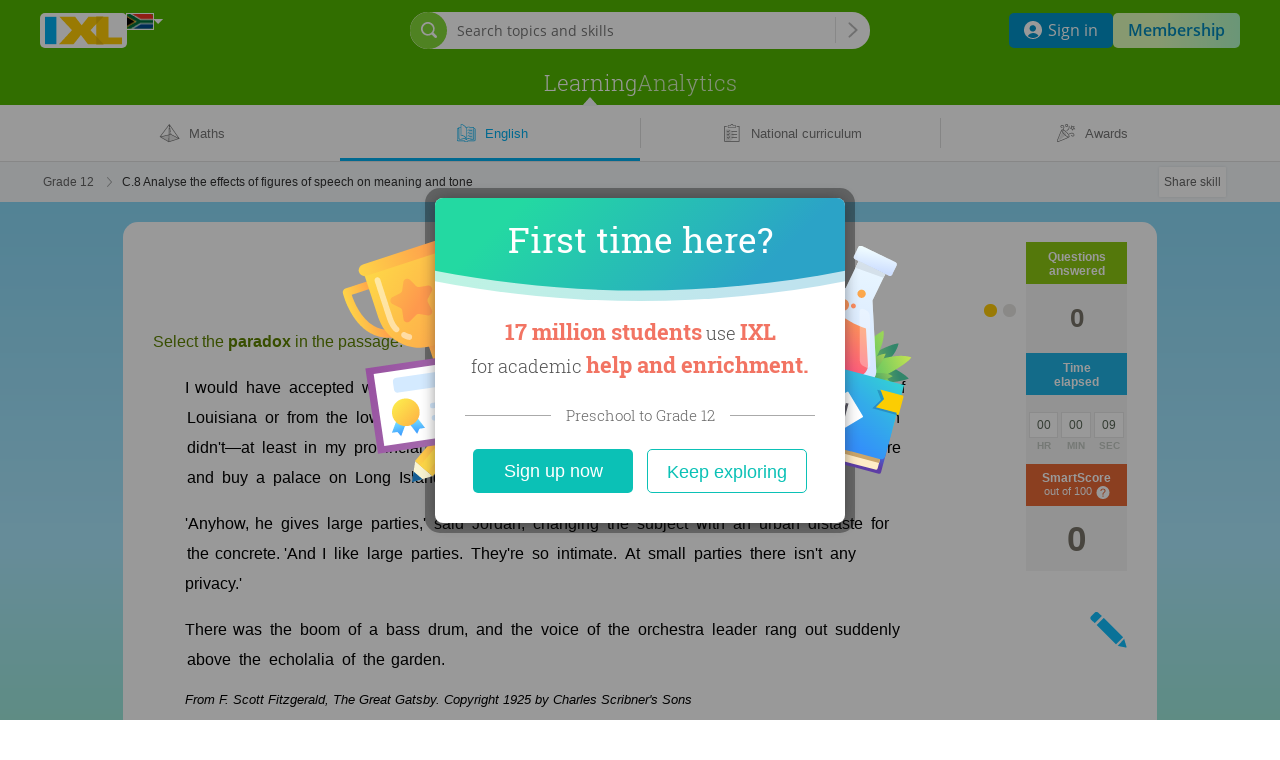

--- FILE ---
content_type: text/css; charset=utf-8
request_url: https://za.ixl.com/frontend/sharedStyles/sharedStyles.7a884772cdda11faa218.bundle.css
body_size: 314
content:
:root{--font-alegreya-sans:"Alegreya Sans",sans-serif;--font-amaranth:"Amaranth",sans-serif;--font-amatic:"Amatic",sans-serif;--font-ammys-handwriting:"Ammys Handwriting",sans-serif;--font-arial:"Arial",sans-serif;--font-arialroundedmtbold:"ArialRoundedMTBold",sans-serif;--font-bevan:"Bevan",sans-serif;--font-bree-serif:"Bree Serif",sans-serif;--font-cantata-one:"Cantata One",sans-serif;--font-century-schoolbook:"Century Schoolbook",sans-serif;--font-chalkduster:"Chalkduster",sans-serif;--font-changa-one:"Changa One",sans-serif;--font-courier-new:"courier new",monospace;--font-damion:"Damion",sans-serif;--font-delius:"Delius",sans-serif;--font-fredericka-the-great:"Fredericka the Great",sans-serif;--font-georgia:"Georgia",sans-serif;--font-hammersmith-one:"Hammersmith One",sans-serif;--font-helvetica-neue:"Helvetica Neue",sans-serif;--font-ixl-verdana:"IXL Verdana","Verdana",sans-serif;--font-jolly-good:"Jolly Good",sans-serif;--font-kelly-slab:"Kelly Slab",sans-serif;--font-lato-bold:"Lato Bold",sans-serif;--font-lato:"Lato",sans-serif;--font-lemon:"Lemon",sans-serif;--font-linotte:"Linotte",sans-serif;--font-lobster:"Lobster",sans-serif;--font-magra:"Magra",sans-serif;--font-monospace:monospace;--font-montserrat:"Montserrat",sans-serif;--font-museo-slab:"Museo Slab",sans-serif;--font-neucha:"Neucha",sans-serif;--font-open-sans:"Open Sans",sans-serif;--font-podkova:"Podkova",sans-serif;--font-raleway:"Raleway",sans-serif;--font-roboto:"Roboto",sans-serif;--font-roboto-slab:"Roboto Slab",sans-serif;--font-sans-serif:sans-serif;--font-schoolbell:"Schoolbell",sans-serif;--font-serif:serif;--font-shadows-into-light:"Shadows Into Light",sans-serif;--font-short-stack:"Short Stack",sans-serif;--font-signika:"Signika",sans-serif;--font-trebuchet-ms:"Trebuchet MS",sans-serif;--font-troika:"Troika",sans-serif;--font-ttnorms:"TTNorms",sans-serif;--font-umbrage:"Umbrage",sans-serif;--font-verdana:"Verdana",sans-serif;--font-yellowtail:"Yellowtail",sans-serif;--font-viaoda-libre:"Viaoda",sans-serif}:lang(ja-JP){--font-open-sans:"Noto Sans Japanese",sans-serif}@font-face{font-family:Local Arial;src:local("Arial");unicode-range:u+1d49,u+02b3}:lang(es-LM){--font-roboto:"Local Arial","Roboto",sans-serif;--font-roboto-slab:"Local Arial","Roboto Slab",sans-serif;--font-trebuchet-ms:"Local Arial","Trebuchet MS",sans-serif;--font-verdana:"Local Arial","Verdana",sans-serif}

--- FILE ---
content_type: text/css;charset=utf-8
request_url: https://za.ixl.com/combo/dv3/kMeA2a777v4wBTyeKtdAyaB2k3k/yui3/product-components/?modules=IxlModal-min.css
body_size: 705
content:
.ixl-modal-outer-container .ixl-modal-mask{background-color:rgba(0,0,0,.4);bottom:0;left:0;position:fixed;right:0;top:0}.ixl-modal-outer-container .ixl-modal-mask.hidden{background-color:transparent}.ixl-modal-outer-container.center>.ixl-modal{position:fixed}.ixl-modal-outer-container.center>.ixl-modal-arrow{display:none}.ixl-modal-outer-container.target-node>.ixl-modal{position:absolute}.ixl-modal-outer-container.target-node>.ixl-modal>.ixl-modal-arrow{display:block;height:0;left:-1000px;pointer-events:none;position:absolute;top:-1000px;width:0}.ixl-modal-outer-container .ixl-modal{outline:none}.ixl-modal-outer-container .ixl-modal .ixl-modal-underlay{background:#000;border-radius:15px;bottom:0;left:0;margin:-6px;opacity:.34;position:absolute;right:0;top:0}.ixl-modal-outer-container .ixl-modal .ixl-modal-container{background:#fff;border-radius:15px;height:100%;position:relative;z-index:1}.ixl-modal-container .modal-close{background:url([data-uri]);height:38px;position:absolute;right:-14px;text-decoration:none;top:-14px;width:38px}.ixl-modal-container .modal-close:hover{background:url([data-uri])}.ixl-modal-outer-container .ixl-modal .ixl-modal-container .ixl-modal-inside{height:100%;overflow:auto}body.prevent-ios-body-scroll{position:fixed}@media screen and (min-width:481px){.ixl-modal-outer-container .ixl-modal .ixl-modal-underlay{margin:-10px}.ixl-modal-container .modal-close{right:-18px;top:-18px}}/* YUI CSS Detection Stamp */
#yui3-css-stamp.ixl_product-components_IxlModal-min { display: none; }


--- FILE ---
content_type: application/javascript;charset=utf-8
request_url: https://za.ixl.com/combo/dv3/RvjbS5usziTseUI01VcQ0EdDasU/yui3/qela/?modules=qela-RichTextEnrichmentToHTMLMap-min.js,qela-RichText-min.js,qela-RichTextWordWrapper-min.js,qela-SelectWordsView-min.js,qela-SelectWords-min.js,qela-ParagraphOfFragments-min.js
body_size: 6170
content:
YUI.add("qela-RichTextEnrichmentToHTMLMap",function(e){e.namespace("IXL").RichTextEnchrichmentToHTMLMap={b:"b",i:"i",u:"u",hyperlink:"a",h:'span class="highlighted-text"',abbr:"abbr",del:"del",instructions:'span class="instructions"',citation:'span class="citation"',sub:"sub",sup:"sup",itsaboutme:'span class="itsaboutme"',reveallettersactive:'span class="reveallettersactive"',reveallettersinactive:'span class="reveallettersinactive"'}},"@VERSION@",{requires:["base","node","array-extras"]});
YUI.add("qela-RichText",function(e){var t=e.namespace("IXL"),n=require("ixl/content/text/Paragraph"),a=(require("ixl/content/util/audio/generate-audio-info"),require("ixl/content/util/request-css-module-for-page")),r=require("ixl/content/util/IXLContentColorUtils"),s=require("ixl/content/util/is-mobile-app"),i=t.React.getReactInstance(),o=["SPANISH_LANGUAGE_ARTS"],c=new RegExp("((([A-Za-z]{3,9}:(?:\\/\\/)?)(?:[\\-;:&=\\+\\$,\\w]+@)?[A-Za-z0-9\\.\\-]+|(?:www\\.|[\\-;:&=\\+\\$,\\w]+@)[A-Za-z0-9\\.\\-]+)((?:\\/[\\+~%\\/\\.\\w\\-_]*)?\\??(?:[\\-\\+=&;%@\\.\\w_]*)#?(?:[\\.\\!\\/\\\\w]*))?)","g"),l=new RegExp("[¿¡→]|(&rarr;)"),p=new RegExp("-[a-z]-[a-z].*");function u(e){this.objectType=e.objectType,this.__qStamp__=e.__qStamp__,this.get=function(t){return e[t]}}var h=u.prototype;h.render=function(){this._parentNode;var t=this.get("text");(function(e){return l.test(e)})(t)&&a("webfont","webfont-css-verdana");var n=e.Node.create('<span class="rich-text" />'),r=e.Node.create("<span>"+t+"</span>");if(this._appendCleanHTML(n,r),this._parentNode.append(n),n.one(".citation")){var s=n.ancestor(".secContentPiece");s&&s.addClass("contains-citation")}},h._appendCleanHTML=function(e,n){var a=n.get("nodeName").toLowerCase();if("#text"===a)this._appendTextToNode(n,e);else{var i,o=t.RichTextEnchrichmentToHTMLMap[a];if(o){let e="";if("a"===o)e=(s()?"":' target="_blank"')+` href="${n.get("href")}" class="force-no-audio-on-click"`;i=`<${o}${e}/>`}else if("colored"===a){var c=n.getAttribute("color");i='<span style="color:'+r.getIXLContentColor(c).toHexString(r.BRIGHTNESS_LEVELS.LEVEL_70)+'"/>'}else i=null;var l=i?e.appendChild(i):e,p=this;n.get("childNodes").each(function(e){p._appendCleanHTML(l,e)})}},h._appendTextToNode=function(t,n){var a=t.get("text");if(this.needsPreprocessing(a)){var r=this.preprocessText(a);e.Node.create("<span>"+r+"</span>").get("childNodes").each(function(e){n.appendChild(e)})}else n.appendChild(t)},h.needsPreprocessing=function(e){return-1!==e.indexOf("—")||-1!==e.indexOf("…")||-1!==e.indexOf("-")&&!p.test(e)||c.test(e)},h.preprocessText=function(t){var n=this.charReduceFunction.bind(this);return e.Array.reduce(t.split(""),"",n)};var d=/[\u2014\-]/g,g=/[\.,?!:;\)\u2014]/,f=/[a-z0-9]/i;h.charReduceFunction=function(n,a,r,s){var i=t.ContextAware.getContextFor(this),l=0===r,p=r===s.length-1,u=l?"":s[r-1],h=p?"":s[r+1],x=e.Array.reduce(s,"",function(e,t,n,a){return e+t}),m=!1;if(c.test(x))for(var C=x.match(c),T=0;T<C.length;T++){var w=C[T],_=x.indexOf(w);if(r>=_&&r<_+w.length){m=!0;break}}var v="…"===h,R="…"===a&&0!==r,A=l&&d.test(a),b=d.test(h),E=v||!m&&(A||b),N=1===r&&d.test(u),L=!l&&d.test(a),q=R||!m&&(N||L),y=n;if(E&&(y+='<span class="hacky-nowrap">'),"…"===a){var S='<span class="ellipsis"> . . .';if((l||o.includes(i&&i.subject&&i.subject.name))&&(S='<span class="ellipsis">. . .'),'"'===h)S+="</span>";else if(g.test(h))S+=" </span>";else{if("-"===h)throw new Error("Behavior not yet defined. Talk to Dave/Dana.");S+=p?"</span>":'</span><span class="spaceAfterEllipsis" style="white-space: normal"> </span>'}y+=S}else y+=a;return q&&(y+="</span>"),(L||m&&!f.test(a))&&(y+="<wbr>"),y},h.toUText=function(){var t=null;return{semantics:{RichText:1},text:(t=function(e){var n=e.get("nodeName").toLowerCase();return"#text"===n?e.get("text"):function(e,n){var a={},r=[];return a[n]=[1],e.getAttribute("class").split(" ").forEach(function(e){""!==e&&(a[e]?a[e].push(1):a[e]=[1])}),e.get("childNodes").each(function(e){r.push(t(e))}),{semantics:a,text:r}}(e,n)})(e.Node.create("<span>"+this.get("text")+"</span>"))}},h.toReact=function(){return i.createElement(n,{uText:this.toUText(),inline:!0})},h.getNumChildComponents=function(){return 0},h.getChildComponent=function(e){throw new Error("RichText has no child components.")},h.setChildComponent=function(e,t){throw new Error("RichText has no child components.")},h.getAudioText=function(){if(this.get("audioOptions")&&this.get("audioOptions").audioComponent)return this.get("audioOptions").audioComponent.getAudioText();let e=this.get("text").replace(/<blank>.*?<\/blank>/g,"blank").replace(/<\/?(?!ttsbreak|ttsem|ttsignore|allele|sup|readchem|translationnewline)[A-Za-z0-9'=\- ]*\/?>/gm,"");return e.includes("<readchem>")&&(e=h.replaceChem(e)),e=e.replace(/(\d) (\d)/g,"$1,$2"),e.replace(/<allele>(.*?)<\/allele>/g,function(e,t){return function(e){let t="";for(let n=0;n<e.length;n++){let a=e.charAt(n);"<"===a&&"<sup>"===e.slice(n,n+5)?(n+=4,t+="with superscript"):"<"===a&&"</sup>"===e.slice(n,n+6)?n+=5:a.toLowerCase()!==a.toUpperCase()&&a===a.toUpperCase()?t+="capital "+a+", ":a.toLowerCase()!==a.toUpperCase()&&a===a.toLowerCase()?t+="lowercase "+a.toUpperCase()+", ":t+=a}return t}(t)})},h.replaceChem=function(e){return e.replace(/<readchem>(.*?)<\/readchem>/g,(e,t)=>t.replace(/<\/?(sup)>/g,"").replace(/-/g,"###").replace(/[A-Za-z]/g,e=>`<read-as-single-character>${e}</read-as-single-character>`).replace(/###/g,"minus").replace(/\(/g,"open parentheses").replace(/\)/g,"close parentheses").replace(/(\d)/g,"$1 "))},h.hasReactAudio=!0,u.NAME="richText",t.RichText=u},"@VERSION@",{requires:["base","node","array-extras","global-React","array-extras","q-ComponentSimple","qela-RichTextEnrichmentToHTMLMap","qela-css-RichText","ixl_content_text_Paragraph","ixl_content_util_request-css-module-for-page"]});
YUI.add("qela-RichTextWordWrapper",function(e){var r=e.namespace("IXL"),a="rich-text-",t='<span class="'+a+'space"> </span>';function n(){return!0}var s=/ /,c=/[a-z]/i;r.RichTextWordWrapper={wrapWords:function(r){r.needsPreprocessing=n;var o=r.charReduceFunction;r.charReduceFunction=function(n,i,d,p){var u=0===d,f=d===p.length-1,h=s.test(i),l=!f&&!s.test(p[d+1]),v=!u&&!s.test(p[d-1]);function x(){return h?t:o.call(r,"",i,d,p)}function w(){return v&&h||f&&!h?"</span>":""}var R=n+function(){if(h||!l&&!c.test(i)||v)return"";var r=!v,t=e.Array.lastIndexOf(p," ")>d,n='<span class="'+a+"word";return r&&(n+=" "+a+"space-before"),t&&(n+=" "+a+"space-after"),n+='">'}();return R+=h?w()+x():x()+w()};var i=r.render;r.render=function(){i.call(r);var e=this.get("text");if(!s.test(e)){var t=this._parentNode.one("."+a+"space-before");this._parentNode.all("."+a+"word").each(function(e){["word","space-before","space-after"].forEach(function(r){e.removeClass(a+r)})});var n=this._parentNode.one("rich-text");n&&(n.addClass(a+"word"),t&&n.addClass(a+"space-before"))}" "!==e[e.length-1]&&this._parentNode.addClass(a+"ends-without-space")}}}},"@VERSION@",{requires:["base","node","array-extras","array-extras","qela-RichText"]});
YUI.add("qela-SelectWordsView",function(e){var t=e.namespace("IXL");e.UA.mobileapp&&e.use("qela-css-SelectWordsViewMobile");var s="select-words",a=new RegExp("(https?|ftp):\\/\\/[^\\s\\/$.?#].[^\\s]*"),n=require("ixl/content/util/responsive-design-listener"),i=require("ixl/content/util/ancestor-any"),o=require("ixl/content/util/is-mobile-device");let r=!1;function l(e,t,a,n){e.all("."+s+'-chunk-selectable[data-moleculeID="'+t+'"]').each(function(e){n?e.addClass(a):e.removeClass(a)})}var c=e.Base.create("selectableChunk",e.BaseCore,[t.Guessable],{initializer:function(e){this.isInteractive=e.isInteractive,this.selectableChunkIndex=e.selectableChunkIndex,this.useNumberedImage=e.useNumberedImage},render:function(){var n=s+"-chunk "+s+"-chunk-selectable",i=this.get("container").appendChild(this.get("tabIndex")>=0?'<span class="'+n+'" tabindex="'+this.get("tabIndex")+'"/>':'<span class="'+n+'"/>');if(i.setAttribute("data-id",this.get("id")),i.setAttribute("data-moleculeID","moleculeID-"+this.get("moleculeID")),this.isInteractive&&this.useNumberedImage){var o=e.Node.create('<div class="numberNodeSVGContainer"></div>');o.setHTML('<svg width="26" height="21" xmlns="http://www.w3.org/2000/svg" viewbox="0 0 26 21" fill="none"><path d="M25.25 10.5C25.25 15.7431 19.923 20.25 13 20.25C6.07697 20.25 0.75 15.7431 0.75 10.5C0.75 5.25689 6.07697 0.75 13 0.75C19.923 0.75 25.25 5.25689 25.25 10.5Z" stroke="#0B9BE3" stroke-width="1.5"></path><text x="50%" y="50%" text-anchor="middle" dominant-baseline="middle" alignment-baseline="central" font-family="Roboto" font-size="16" font-style="normal" font-weight="700" fill="#0B9BE3" >'+this.selectableChunkIndex+"</text></svg>"),i.appendChild(o)}var r=this.get("text");r._parentNode=i,t.RichTextWordWrapper.wrapWords(r),r.render(),a.test(r.get("text"))&&i.one(".rich-text").addClass("URL-wrap"),!0===this.get("answerToShow")&&i.addClass(s+"-chunk-selected")},isSelected:function(){var e="."+s+"-chunk-selected[data-id="+this.get("id")+"]";return!!this.get("container").one(e)},getGuessRequired:function(){return!0},getGuess:function(e){e(this.isSelected())}},{ATTRS:{tabIndex:{value:-1,writeOnce:"initOnly",validator:e.Lang.isNumber},container:{value:null,writeOnce:"initOnly"},id:{value:"no-id",writeOnce:"initOnly",validator:e.Lang.isString},text:{value:{render:function(){this._parentNode.appendChild('<span class="error"/>').set("text","undefined")}},writeOnce:"initOnly"},moleculeID:{value:-1,writeOnce:"initOnly",validator:e.Lang.isNumber},answerToShow:{value:!1,writeOnce:"initOnly",validator:e.Lang.isBoolean}}});t.SelectWordsView=e.Base.create("selectWordsView",e.View,[t.DOMAttachAware,e.AttributeObservable,t.SubmitStabilizer],{initializer:function(t){this._selectedWords=new e.Queue,this.browserResize=null,this.__qStamp__=t.__qStamp__,this._isStable=!0,this._activeTapNodes=new Map,this._dropActiveTaps=!1},events:{".select-words-chunk[data-id]":{tap:"onWordTap",touchstart:"onTouchStart",touchend:"onTouchEnd",touchmove:"onTouchMove"},".select-words-chunk-selectable[data-id]":{mouseenter:"hoverMolecule",mouseleave:"unHoverMolecule"},".select-words-chunk[tabindex]":{mousedown:"blurNode",keydown:"onKeypress",keyup:"onKeyrelease"},".dynamic .select-words-container":{mouseover:"unFocusKeyboard"}},hoverMolecule:function(e){var t=s+"-chunk-selectable",a=s+"-chunk-selected",n=e.target.ancestor("."+t,!0);n.hasClass("mobile")?(n.hasClass(a)&&l(n.ancestor("."+s+"-container"),n.getData("moleculeID"),"hovered",!1),l(n.ancestor("."+s+"-container"),n.getData("moleculeID"),"mobile",!1)):(l(n.ancestor("."+s+"-container"),n.getData("moleculeID"),s+"-chunk-molecule-hover",!0),r&&(l(n.ancestor("."+s+"-container"),n.getData("moleculeID"),"hovered",!0),r=!1))},unHoverMolecule:function(e){const t=e.relatedTarget;t&&e.currentTarget.contains(t)||(r=!0);var a=s+"-chunk-selectable",n=e.target.hasClass(a)?e.target:e.target.ancestor("."+a);l(n.ancestor("."+s+"-container"),n.getData("moleculeID"),s+"-chunk-molecule-hover",!1),l(n.ancestor("."+s+"-container"),n.getData("moleculeID"),"hovered",!1)},onKeypress:function(e){32===e.keyCode&&(e.preventDefault(),this.onWordTap(e))},onKeyrelease:function(t){if(9===t.keyCode){this.unFocusKeyboard(t);var a=e.one(t.target);l(a.ancestor("."+s+"-container"),a.getData("moleculeID"),s+"-chunk-keyboard-focused",!0)}},onTouchStart:function(e){var t=e.target.ancestor(".select-words-chunk-selectable",!0);this._activeTapNodes.set(t._yuid,t),this._isStable=!1,l(t.ancestor("."+s+"-container"),t.getData("moleculeID"),"mobile",!0),!this.get("isCrossOut")&&t&&(t.hasClass("select-words-chunk-selected")?t.hasClass("mobile")&&l(t.ancestor("."+s+"-container"),t.getData("moleculeID"),"hovered",!0):l(t.ancestor("."+s+"-container"),t.getData("moleculeID"),"hovered",!0))},onTouchEnd:function(e){var t=e.target.ancestor(".select-words-chunk-selectable",!0);!this.get("isCrossOut")&&t&&(t.hasClass("select-words-chunk-selected")||l(t.ancestor("."+s+"-container"),t.getData("moleculeID"),"hovered",!1))},onTouchMove:function(e){for(var t=e.changedTouches,s=0;s<t.length;s++){var a=t[s].target.ancestor(".select-words-chunk-selectable",!0);this._isStable||(this._activeTapNodes.delete(a._yuid),0===this._activeTapNodes.size&&(this._isStable=!0))}},onWordTap:function(e){var t=e.target.ancestor(".select-words-chunk-selectable",!0);if(t&&"pointerup"!==e._event.type&&l(this.get("container"),t.getData("moleculeID"),"mobile",!0),this._isStable){if(this._dropActiveTaps)return this._activeTapNodes.delete(t._yuid),void(0===this._activeTapNodes.size&&(this._dropActiveTaps=!1))}else this._activeTapNodes.delete(t._yuid),0===this._activeTapNodes.size&&(this._isStable=!0);t&&this.selectWord(t)},blurNode:function(t){t.target.blur(),e.one(t.target).once("mouseout",function(e){e.target.blur()})},unFocusKeyboard:function(t){e.all(".select-words-chunk-keyboard-focused").removeClass("select-words-chunk-keyboard-focused")},selectWord:function(e,t){var a=s+"-chunk-selected",n=e.getData("moleculeID"),i=this._selectedWords;e.getDOMNode()&&e.getDOMNode().focus(),e.hasClass(a)&&!0!==t?(i.remove(n),l(this.get("container"),n,a,!1),l(this.get("container"),n,"hovered",!1)):(l(this.get("container"),n,a,!0),-1===i.indexOf(n)&&(i.size()===this.get("numAllowedSelections")&&l(this.get("container"),i.next(),a,!1),i.add(n))),e.hasClass("hovered")?(e.hasClass("mobile")||e.hasClass("use-cross-out")||e.hasClass(a))&&l(this.get("container"),n,"hovered",!1):e.hasClass(a)||e.hasClass("select-words-chunk-keyboard-focused")||e.hasClass("mobile")||!r||l(this.get("container"),n,"hovered",!0),e.hasClass("mobile")&&!e.hasClass(a)&&l(this.get("container"),n,"hovered",!1)},render:function(){var i=this.get("container");e.UA.mobileapp||o||i.addClass("select-words-hoverable");var r=this.__qStamp__,l=i.ancestor(".dynamic");i.addClass(s+"-container"),this.get("useUnderlinedStyle")&&i.addClass("underlined-style"),i.addClass("no-audio-on-click"),i.setAttribute("unselectable","on");var d=[],u=this.get("isMlaCitation"),h=this.get("isPreselectedBold"),v=1,g=this.get("useNumberedImage"),p=null;e.Array.each(this.get("passage"),function(n,o){var b=i.appendChild('<p class="select-words-paragraph"/>');u&&b.addClass("select-words-paragraph-mla-citation"),e.Array.each(n,function(i,o){e.Array.each(i.get("fragments"),function(e,n){if(e.hasOwnProperty("id")){var i={container:b,__qStamp__:r,id:e.id,text:"function"!=typeof e.render?new t.RichText(e.text):e.text,moleculeID:e.moleculeID,answerToShow:e.answerToShow,isInteractive:l,selectableChunkIndex:v,useNumberedImage:g};l&&e.moleculeID!==p&&(i.tabIndex=0),p=e.moleculeID;var o=new c(i);o.render(),d.push(o),v+=1}else{var u=s+"-chunk "+s+"-chunk-non-selectable",m=b.appendChild('<span class="'+u+'"/>');"string"!=typeof e.text&&(e=e.text,h?m.addClass(s+"-preselected-bold"):m.addClass(s+"-preselected-no-bold")),e._parentNode=m,t.RichTextWordWrapper.wrapWords(e),e.render(),a.test(e.get("text"))&&m.one(".rich-text").addClass("URL-wrap")}}),o<n.length-1&&b.appendChild('<br class="select-words-forced-line-break">')})});var b=this.get("numRequiredSelections"),m=this._selectedWords;function f(){return m.size()>=b}e.Array.each(d,function(e){e.isGuessed=f}),this.inDocDo(function(){this.browserResize=n(this._resizeHandler.bind(this)),this._resizeHandler()}.bind(this))},_findSelectedWords:function(){return this.get("container").all("."+s+"-chunk-selected")},getAudioText:function(s){var a="";return e.Array.each(this.get("passage"),function(n){e.Array.each(n,function(n){e.Array.map(n.get("fragments"),function(e){(!s||s&&!0===e.answerToShow)&&(""!==a&&(s&&(a+=","),a+=" "),e instanceof t.RichText?a+=e.getAudioText(s):"RichText"===e.text.objectType?a+=new t.RichText(e.text).getAudioText(s):a+=e.text.getAudioText(s))})})}),a},_resizeHandler:function(){var e=this.get("container"),t=i(e.getDOMNode(),"responsive"),s=e.one(".select-words-paragraph-mla-citation");if(t&&s){var a=s.getDOMNode();t.offsetWidth<=425?(a.style.textIndent="-0.2in",a.style.marginLeft="0.2in"):(a.style.removeProperty("text-indent"),a.style.removeProperty("margin-left"))}},destructor:function(){null!==this.browserResize&&this.browserResize.remove()},isStable:function(){return this._isStable},stabilize:function(){return this._dropActiveTaps=!0,this._isStable=!0,this._activeTapNodes.forEach(function(e){this.selectWord(e)},this),!0}},{ATTRS:{passage:{writeOnce:"initOnly"},numAllowedSelections:{writeOnce:"initOnly",value:Number.POSITIVE_INFINITY,validator:function(e){return!isNaN(e)}},numRequiredSelections:{writeOnce:"initOnly",value:1,validator:function(e){return!isNaN(e)}}}})},"@VERSION@",{requires:["base","node","array-extras","node","view","attribute-observable","queue-promote","event-tap","event-mouseenter","q-Guessable","q-DOMAttachAware","q-SubmitStabilizer","qela-RichText","qela-RichTextWordWrapper","qela-css-SelectWordsView"]});
YUI.add("qela-SelectWords",function(e){var t=e.namespace("IXL"),i=require("ixl/content/util/fillIn/FillInNavigationController"),n=require("ixl/content/util/audio/AudioPolicyConstants").FrontendAudioPolicyEnum;t.SelectWords=e.Base.create("selectWords",t.Component,[t.DOMAttachAware],{isGC:!0,initializer:function(e){this.view=new t.SelectWordsView({passage:this.get("paragraphsOfLines"),preselected:this.get("preselected"),numAllowedSelections:this.get("numAllowedSelections"),numRequiredSelections:this.get("numRequiredSelections"),isMlaCitation:this.get("isMlaCitation"),isCrossOut:this.get("isCrossOut"),isPreselectedBold:this.get("isPreselectedBold"),useUnderlinedStyle:this.get("useUnderlinedStyle"),useNumberedImage:this.get("useNumberedImage"),__qStamp__:e.__qStamp__})},destructor:function(){this._registeredFillIn&&i.deregisterFillIn(this._registeredFillIn),this.view.destroy()},render:function(){var t=this._parentNode.ancestor(".ela.section");if(t&&t.addClass("contains-select-words"),this.inDocDo(function(){if(null==t){var e=this._parentNode.ancestor(".section");e&&e.addClass("contains-select-words")}}.bind(this)),this._parentNode.addClass("select-word-section"),this.get("context").isInteractive){this._parentNode.addClass("dynamic"),this._parentNode.setStyle("outline","none");var s=this._parentNode.getDOMNode();s.tabIndex=0;var o={domNodeProvider:function(){return s},focusCallback:function(){s.focus()}};this._registeredFillIn=i.registerFillIn(o)}else e.Do.before(function(){return new e.Do.Prevent},this.view,"onWordTap");if(this.get("isCrossOut")&&this._parentNode.addClass("use-cross-out"),this._parentNode.append(this.view.get("container")),this.view.render(),null!==this.get("answerToShow")&&this._renderAnswer(),this.get("context").audioPolicy&&this.get("context").audioPolicy.name!==n.DISABLED&&!this.get("answerToShow")){var r=this._parentNode,a=r.one(".practice-audio-button");a&&(r.setStyle("width","100%"),a.setStyle("vertical-align","top"),a.setAttribute("select-words","true"))}},_renderAnswer:function(){var t=this.view,i=t.get("container");e.Array.each(this.get("answerToShow"),function(e){t.selectWord(i.one('.select-words-chunk[data-id="'+e+'"]'),!0)})},getNumChildComponents:function(){return 0},getChildComponent:function(e){throw new Error("SelectWords has no audio components.")},setChildComponent:function(e,t){throw new Error("SelectWords has no audio components.")},getAudioText:function(e){return this.view.getAudioText(e)}})},"@VERSION@",{requires:["base","node","array-extras","q-Component","q-DOMAttachAware","qela-SelectWordsView","ixl_content_util_fillIn_FillInNavigationController"]});
YUI.add("qela-ParagraphOfFragments",function(a){var r=a.namespace("IXL");function e(a){this.get=function(r){return a[r]}}e.NAME="paragraphOfFragments",r.ParagraphOfFragments=e},"@VERSION@",{requires:["base","node","array-extras"]});


--- FILE ---
content_type: application/javascript;charset=utf-8
request_url: https://za.ixl.com/combo/dv3/0YWzd-L2wjvKkwk7ioLncahL_0I/yui3/content/?modules=components/semantic/Stylizer-min.js,text/_Ellipsis-min.js,text/_ParagraphSpan-min.js,text/_Rogue-min.js,text/_Word-min.js,util/lang/is-string-min.js,text/utext/UText-min.js,text/utext/UTextPropType-min.js,util/KeyCodes-min.js,util/audio/AudioButtonConstants-min.js,util/get-values-min.js,util/audio/AudioButtonDisplay-min.js,util/audio/AudioNodeIteration-min.js,util/audio/audio-playing-utils-min.js,propTypes/audioPathsPropType-min.js,util/audio/propTypes/enableAudioPropTypes-min.js,util/audio/AudioButton-min.js,util/audio/AudioButtonCfg-min.js,util/audio/AudioSystemNumberConstants-min.js,util/audio/createAudioSources-min.js,util/audio/enableAudio-min.js,util/lang/is-function-min.js,util/request-css-module-for-page-min.js,text/Paragraph-min.js,util/audio/generate-audio-info-min.js,util/Rand-min.js,util/responsive-design-listener-min.js
body_size: 10941
content:
!function(){function t(t,e,n){var r=function(t,e){if("object"==typeof t&&"object"==typeof e){var n=Object.keys(t),o=Object.keys(e),i=function(t,e){return function(n){return!!e[n]&&r(t[n],e[n])}};return n.every(i(t,e))&&o.every(i(e,t))}return t===e};function o(){}o.prototype.stylize=function(t){throw new Error("Must override stylize method")},o.prototype.equals=function(t){if(!(t instanceof o))return!1;var e={},n={};return this.stylize(e),t.stylize(n),r(e.style,n.style)},n.exports=o}t.moduleId="ixl_content_components_semantic_Stylizer",define(t)}();
!function(){function e(e,t,n){var a=e("ixl/external/react/react"),l=e("ixl/external/react/prop-types"),r=e("ixl/external/react/create-react-class"),c=e("ixl/content/util/ContentContext"),s=["SPANISH_LANGUAGE_ARTS"];n.exports=r({propTypes:{addSpace:l.bool},getDefaultProps:()=>({addSpace:!1}),render(){return a.createElement(c.Consumer,null,e=>{let{subject:t}=e;return a.createElement("span",{className:"ellipsis"},(s.includes(t&&t.name)?"":" ")+". . ."+(this.props.addSpace?" ":""))})}})}e.moduleId="ixl_content_text__Ellipsis",define(e)}();
!function(){function e(e,t,r){var a=e("ixl/external/react/react"),n=e("ixl/external/react/prop-types"),p=e("ixl/external/react/create-react-class");r.exports=p({propTypes:{attributes:n.any},getDefaultProps:()=>({attributes:{}}),render(){return a.createElement("span",this.props.attributes,this.props.children)}})}e.moduleId="ixl_content_text__ParagraphSpan",define(e)}();
!function(){function e(e,t,a){var r=e("ixl/external/react/react"),n=e("ixl/external/react/create-react-class");a.exports=n({render:()=>r.createElement("span",{className:"rogue"},"ROGUE")})}e.moduleId="ixl_content_text__Rogue",define(e)}();
!function(){function e(e,r,t){var n=e("ixl/external/react/react"),a=e("ixl/external/react/create-react-class");t.exports=a({render(){var e=this.props.children;return n.createElement("span",null,e)}})}e.moduleId="ixl_content_text__Word",define(e)}();
!function(){function n(n,t,i){i.exports=function(n){return"string"==typeof n||n instanceof String}}n.moduleId="ixl_content_util_lang_is-string",define(n)}();
!function(){function t(t,n,e){var r=t("ixl/content/util/lang/is-string");function i(t,n){var e={};function r(t,n){Object.keys(t).forEach(e=>{var r=Array.isArray(t[e]);n[e]?n[e]=n[e].concat(r?t[e]:[t[e]]):n[e]=r?t[e]:[t[e]]})}return r(t,e),r(n,e),e}var s=/("|\u2019|\.|\/|,|\?|!|\-|\u2013|\u2014|\u2026|(?:\s))/;
/**
 * Flatten a UText tree.  UText is one of various kinds objects:
 *
 * (a) UTextable (i.e. has a toUText function)
 * (b) Semanticked text (i.e. uText = {semantic : *, text: UText})
 * (c) Plain JS String.
 * (d) Array of UText's.
 * (e) Rogue objects (i.e. not (a)-(d)).
 *
 * Because of (a), (b), and (d), you can think of UText as a tree.  This method flattens the given
 * uText tree into a flattened equivalent.  So that the output is an array of:
 *
 * (b') Semanticked text (i.e. {semantics: *, text: String})
 * (e') Rogue objects
 *
 * Each Plain JS String will be split along punctuations and spaces so that each string in (b') will
 * be "atomic" text.
 *
 * Theoretically, a single object may can be classified as several of the cases (a)-(d).  For the
 * purpose of this method, (a) has precedence over (b), etc...
 *
 * This method is O(n) where n is the number of characters in the plain JS strings.  There is a
 * danger in that toUText() could return "this" or something else that is not finite.
 * If this is a concern, we can put a depth check inside the helper method.
 *
 * @param uTextTree The UText.
 * @returns {Array} An array of semanticized text.
 */
function u(t){return function t(n,e,u){var a;return e=e||{},u=u||[],void 0===n?u.push("UNDEFINED"):null===n?u.push("NULL"):n.toUText?(n.semantics,t(n.toUText(),e,u)):n.semantics?(e=i(n.semantics,e),(n=n.text.forEach?n.text:[n.text]).forEach(n=>{t(n,e,u)})):r(n)?Array.prototype.push.apply(u,(a=n,a.split(s).filter(t=>""!==t)).map(function(t){return function(n){return n.semantics?{semantics:i(t,n.semantics),text:n.text}:{semantics:t,text:n}}}(e))):Array.isArray(n)?n.forEach(n=>{t(n,e,u)}):u.push({semantics:e,text:n}),u}(t)}
/**
 * Public interface for UText manipulation. UText is one of various kinds JS objects:
 *
 * (a) UTextable (i.e. has a toUText function)
 * (b) Semanticked text (i.e. uText = {semantic : *, text: String|[uText]})
 * (c) Plain JS String.
 * (d) Array of UText's.
 * (e) React component
 * (f) Rogue object
 *
 * In generality, UTexts are (possibly infinite) lazy tree structures.  Please don't
 * make UTextables which return an infinite chain of UTextables.
 */
e.exports={flatten:u,isEmpty:function(t){return!u(t).some(t=>t.text)},isWord:function t(n){return void 0!==n&&(null!==n&&(n.toUText?t(n.toUText()):n.text?t(n.text):Array.isArray(n)?1===n.length&&t(n[0]):!!r(n)&&!s.test(n)))}}}t.moduleId="ixl_content_text_utext_UText",define(t)}();
!function(){function e(e,t,i){var n=e("ixl/external/react/react"),r=e("ixl/external/react/prop-types"),a=e("ixl/content/util/lang/is-string"),s=function(e,t){var i=e[t];if(!a(i)&&!n.isValidElement(i)){var o={[t]:r.oneOfType([r.string.isRequired,r.element.isRequired,r.shape({toUText:r.func.isRequired}),r.shape({semantics:r.any.isRequired,text:s}),r.arrayOf(s)])};r.checkPropTypes(o,e,"prop")}};i.exports=s}e.moduleId="ixl_content_text_utext_UTextPropType",define(e)}();
!function(){function E(E,N,R){const A={ZERO:48,ONE:49,TWO:50,THREE:51,FOUR:52,FIVE:53,SIX:54,SEVEN:55,EIGHT:56,NINE:57,NUMPAD_ZERO:96,NUMPAD_ONE:97,NUMPAD_TWO:98,NUMPAD_THREE:99,NUMPAD_FOUR:100,NUMPAD_FIVE:101,NUMPAD_SIX:102,NUMPAD_SEVEN:103,NUMPAD_EIGHT:104,NUMPAD_NINE:105,LEFT_ARROW:37,RIGHT_ARROW:39,UP_ARROW:38,DOWN_ARROW:40,SPACE:32,BACKSPACE:8,TAB:9,ESCAPE:27,ENTER:13,DELETE:46,SHIFT:16,HOME:36,END:35};R.exports={KeyCodes:A,isArrowKey:function(E){return E===A.LEFT_ARROW||E===A.RIGHT_ARROW||E===A.UP_ARROW||E===A.DOWN_ARROW},isNumberKey:function(E,N){const R=E>=A.ZERO&&E<=A.NINE;return N?R||E>=A.NUMPAD_ZERO&&E<=A.NUMPAD_NINE:R}}}E.moduleId="ixl_content_util_KeyCodes",define(E)}();
!function(){function t(t,o,_){_.exports={CSS_CLS:{QG3_AUDIO_BUTTON:"qg3-audio-button",AUDIO_BUTTON:"practice-audio-button",AUDIO_BUTTON_DISPLAY:"audio-button-display",WHITE_BUTTON:"white-button",ANIMATED_CIRCLE:"animated-circle",CIRCLE:"circle",AUDIO_SPEAKER_0:"audio-speaker-0",AUDIO_SPEAKER_1:"audio-speaker-1",AUDIO_SPEAKER_2:"audio-speaker-2",AUDIO_BUTTON_CONTENT_CONTAINER:"audio-button-content-container",AUDIO_WRAPPED_COMPONENT:"audio-wrapped-component"},BTN_SIZE:{WIDTH:45,HEIGHT:45,PADDING_LEFT:5},INTERVAL_CONSTANTS:{LENGTH:50,MAX_COUNT:200},UIStateEnum:{NORMAL:"normal",LOADING:"loading",PLAYING:"playing"}}}t.moduleId="ixl_content_util_audio_AudioButtonConstants",define(t)}();
!function(){function e(e,n,t){t.exports=function(e){return Object.keys(e).map(n=>e[n])}}e.moduleId="ixl_content_util_get-values",define(e)}();
!function(){function e(e,t,c){const l=e("ixl/external/react/react"),a=e("ixl/external/react/prop-types"),s=e("ixl/content/util/get-values"),{joinClasses:i}=e("ixl/content/util/ClassNameUtils"),{CSS_CLS:n,BTN_SIZE:r,UIStateEnum:o}=e("ixl/content/util/audio/AudioButtonConstants"),m={UIState:a.oneOf(s(o)).isRequired,buttonWidth:a.number,buttonHeight:a.number,isWhiteButton:a.bool,displayBlock:a.bool},u={isWhiteButton:!1,buttonWidth:r.WIDTH,buttonHeight:r.HEIGHT,displayBlock:!1};function E(e){const t=i(n.AUDIO_BUTTON_DISPLAY,e.UIState,{[n.WHITE_BUTTON]:e.isWhiteButton}),c={};if(e.displayBlock&&(c.display="block"),e.UIState===o.LOADING){let e=0;const a=function(){return e++,i(n.ANIMATED_CIRCLE,n.CIRCLE+e)};return l.createElement("svg",{className:t,viewBox:"20 25 60.6 48.1",preserveAspectRatio:"xMidYMid meet",width:"100%",height:"100%",style:c},l.createElement("circle",{className:a(),cx:"33",cy:"50",r:"5"}),l.createElement("circle",{className:a(),cx:"38",cy:"62",r:"5"}),l.createElement("circle",{className:a(),cx:"50",cy:"67",r:"5"}),l.createElement("circle",{className:a(),cx:"62",cy:"62",r:"5"}),l.createElement("circle",{className:a(),cx:"67",cy:"50",r:"5"}),l.createElement("circle",{className:a(),cx:"62",cy:"38",r:"5"}),l.createElement("circle",{className:a(),cx:"50",cy:"33",r:"5"}),l.createElement("circle",{className:a(),cx:"38",cy:"38",r:"5"}))}return l.createElement("svg",{className:t,viewBox:"0 0 60.6 48.1",preserveAspectRatio:"xMidYMid meet",width:"100%",height:"100%",style:c},l.createElement("path",{className:n.AUDIO_SPEAKER_0,d:"M30.3,42.9c0,1.1-0.6,2-1.6,2.5c-0.4,0.2-0.8,0.3-1.2,0.3c-0.6,0-1.2-0.2-1.8-0.6l-15-12.4h-8 C1.2,32.7,0,31.5,0,30V18.9c0-1.5,1.2-2.7,2.7-2.7h8l15-12.4c0.8-0.7,2-0.8,2.9-0.4c1,0.5,1.6,1.4,1.6,2.5L30.3,42.9z"}),l.createElement("path",{className:n.AUDIO_SPEAKER_1,d:"M40.7,38.5c-0.6,0-1.3-0.1-2.3-1c-1-0.9-1.1-2.5-0.3-3.6c2.1-2.8,3.1-6.1,3.1-9.5c0-3.7-1.2-7.2-3.6-10.1 c-0.9-1.1-0.8-2.7,0.2-3.7l0.4-0.4c0.5-0.5,1.3-0.8,2.1-0.8s1.5,0.4,2,1c3.2,4,4.9,8.8,4.9,13.9c0,4.8-1.5,9.3-4.4,13.1 C42.3,38.1,41.3,38.5,40.7,38.5z"}),l.createElement("path",{className:n.AUDIO_SPEAKER_2,d:"M52.2,47.1c-0.5,0.6-1.2,0.9-2,1h-0.1c-0.7,0-1.4-0.3-1.9-0.8l-0.4-0.4c-1-1-1.1-2.6-0.2-3.7 c4.4-5.3,6.9-11.9,6.9-18.8c0-7.2-2.6-14-7.3-19.4c-1-1.1-0.9-2.7,0.1-3.8l0.4-0.4c0.5-0.5,1.2-0.8,2-0.8s1.5,0.4,2,0.9 c5.7,6.4,8.9,14.8,8.9,23.4C60.5,32.7,57.6,40.8,52.2,47.1L52.2,47.1z"}))}E.propTypes=m,E.defaultProps=u,c.exports=E}e.moduleId="ixl_content_util_audio_AudioButtonDisplay",define(e)}();
!function(){function t(t,e,s){class n{constructor(t,e,s,n){this.nodeOrFn=t,this.isLast=e,this.delay=s,this.setAudioContextCallback=n,this.prePlayCallBack=null,this.postPlayCallBack=null}setPrePlayCallBack(t){return this.prePlayCallBack=t,this}setPostPlayCallBack(t){return this.postPlayCallBack=t,this}getChildren(){const t=[];if("function"==typeof this.nodeOrFn){let e=0,s=this.nodeOrFn(e++);for(;s&&(t.push(s),!s.isLast);)s=this.nodeOrFn(e++)}return t}getLeaves(){const t=[];return"function"==typeof this.nodeOrFn?this.getChildren().forEach(e=>t.push(...e.getLeaves())):t.push(this),t}setAudioContexts(){this.setAudioContextCallback&&this.setAudioContextCallback(),this.getChildren().forEach(t=>{t.setAudioContexts()})}static AudioNodeSingleton(t,e,s){return new n(t,!0,e,s)}static AudioNodeSequence(t,e,s,i,o){return new n(t,e===s-1,i,o)}}s.exports=n}t.moduleId="ixl_content_util_audio_AudioNodeIteration",define(t)}();
!function(){function e(e,i,n){const t=e("ixl/content/util/AudioEventManager");function o(e){e&&(e._playPromise?(e._playPromise.then(()=>e.pause()),e._playPromise=null):e.pause())}n.exports={play:function(e){e&&(e._playPromise=e.play(),e._playPromise&&e._playPromise.catch(i=>{e.dispatchEvent(t.createAudioErrorEvent())}))},pause:o,stop:function(e){e&&(o(e),e.currentTime=0)}}}e.moduleId="ixl_content_util_audio_audio-playing-utils",define(e)}();
!function(){function e(e,t,r){e("ixl/external/react/react");const i=e("ixl/external/react/prop-types");var n=i.shape({AAC:i.string.isRequired,OPUS:i.string.isRequired});r.exports=n}e.moduleId="ixl_content_propTypes_audioPathsPropType",define(e)}();
!function(){function o(o,e,t){const n=o("ixl/external/react/prop-types"),i=o("ixl/content/propTypes/audioPathsPropType");t.exports={audioInfo:n.shape({audioEnabled:n.boolean,recordedAudioPaths:i,audioText:n.string,context:n.Object}),audioNodeIterator:n.func}}o.moduleId="ixl_content_util_audio_propTypes_enableAudioPropTypes",define(o)}();
!function(){function t(t,i,e){const o=t("ixl/external/react/react"),s=t("ixl/external/react/reactDom"),n=t("ixl/external/react/prop-types"),{joinClasses:a}=t("ixl/content/util/ClassNameUtils"),l=t("ixl/content/util/is-mobile-device"),d=(t("ixl/content/util/YUA"),t("ixl/content/util/get-window")),u=t("ixl/content/util/audio/propTypes/enableAudioPropTypes"),r=t("ixl/content/util/audio/audio-playing-utils"),h=t("ixl/content/util/audio/AudioNodeIteration"),c=t("ixl/content/util/AudioEventManager"),p=t("ixl/content/util/audio/AudioButtonDisplay"),{KeyCodes:y}=t("ixl/content/util/KeyCodes"),{CSS_CLS:P,INTERVAL_CONSTANTS:g,UIStateEnum:k}=t("ixl/content/util/audio/AudioButtonConstants"),N={audioNodeIterator:u.audioNodeIterator.isRequired,audioPlaybackToggleHook:n.func,audioPlaybackStartHook:n.func,audioPlaybackPauseHook:n.func,isWhiteButton:n.bool,pauseTime:n.number,displayBlock:n.bool,audioButtonCfg:n.object},I={loading:!1,playing:!1};class C extends o.Component{constructor(t){super(t),this.keyDown=-1,this.wasUnmounted=!1,this.onGestureStart=this.onGestureStart.bind(this),this.onKeyDown=this.onKeyDown.bind(this),this.onKeyUp=this.onKeyUp.bind(this),this.onPause=this.onPause.bind(this),this.onEnded=this.onEnded.bind(this),this.onStopAudio=this.onStopAudio.bind(this),this.onStopAudioButton=this.onStopAudioButton.bind(this),"function"==typeof this.props.audioPlaybackToggleHook&&this.props.audioPlaybackToggleHook(this.togglePlay.bind(this)),"function"==typeof this.props.audioPlaybackStartHook&&this.props.audioPlaybackStartHook(this.play.bind(this)),"function"==typeof this.props.audioPlaybackPauseHook&&this.props.audioPlaybackPauseHook(this.pause.bind(this)),this.iterations=[],this.state=this._makeStateCopy(I),this.delayedPlaybackTimeout=null,this.audioNodeWithListeners=null,this.lastPlayingIndices=[],this.currentPlayingIndices=[],this.audioNodeIterations=[],this.currentlyPlayingIteration=null,this.postPlayCallbacks=[],this.madeAudioButtonCallback=!1,this.makeAudioButtonCallback=!1}componentDidMount(){d().addEventListener(c.STOP_EVENT_NAME,this.onStopAudio),d().addEventListener(c.STOP_AUDIO_BUTTON_EVENT_NAME,this.onStopAudioButton),this.makeAudioButtonCallback&&(this.props.audioButtonCfg.callback(),this.madeAudioButtonCallback=!0,this.makeAudioButtonCallback=!1)}componentWillUnmount(){this._removePlayingAudioNodeListeners(),d().removeEventListener(c.STOP_EVENT_NAME,this.onStopAudio),d().removeEventListener(c.STOP_AUDIO_BUTTON_EVENT_NAME,this.onStopAudioButton),this.wasUnmounted=!0,this.pause()}_initializeAudioIterators(){var t=this._makeStateCopy(I);if(t.playing=!0,this.delayedPlaybackTimeout=null,this.audioNodeWithListeners="Non-Null Starting Node",this.iterations=[],"function"!=typeof this.props.audioNodeIterator)return new h(this.props.audioNodeIterator,!0,0);this.iterations=[null],this.lastPlayingIndices=[-1],this.currentPlayingIndices=[-1],this.setState(t);var i=this._nextAudioIteration();for(null===i&&(this.audioNodeWithListeners=null,this.setState(this._makeStateCopy(I))),this.audioNodeIterations=[],this.postPlayCallbacks=[];i;){"function"==typeof i.setAudioContextCallback&&this.audioNodeIterations.length>0&&i.setAudioContextCallback();const t=i;i=this._nextAudioIteration();const e=[...this.postPlayCallbacks];t.postPlayCallBack=this.postPlayCallbacks.length>0?()=>e.forEach(t=>t()):null,this.postPlayCallbacks=[],this.audioNodeIterations.push(t)}return this.audioNodeIterations.shift()}_nextAudioIteration(){const t=[];if(null===this.audioNodeWithListeners)return null;for(;"function"==typeof this.props.audioNodeIterator&&this.iterations.length>0;){const l=this.iterations[this.iterations.length-1];if(null!==l&&l.isLast){const t=this.iterations.pop();t.postPlayCallBack&&this.postPlayCallbacks.push(t.postPlayCallBack),this.lastPlayingIndices.pop(),this.currentPlayingIndices.pop();continue}for(;;){var i=this.iterations.length-1,e=this.currentPlayingIndices[i]+1,o=i>0?this.iterations[i-1].nodeOrFn:this.props.audioNodeIterator,s=i>0?this.iterations[i-1].delay:this.props.pauseTime;(void 0===s||s<0)&&(s=this.props.pauseTime);var n=o(e,s);if(null===n)return this.setState(this._makeStateCopy(I)),null;if((void 0===n.delay||n.delay<0)&&(n.delay=s),this.currentPlayingIndices[i]=e,this.iterations[i]&&this.iterations[i].postPlayCallBack&&this.postPlayCallbacks.push(this.iterations[i].postPlayCallBack),this.iterations[i]=n,n.prePlayCallBack&&t.push(n.prePlayCallBack),0===e){for(var a=i;a>=0;){if(0!==this.currentPlayingIndices[a]){s=this.iterations[a].delay;break}a--}i<0&&(s=0),n.delay=s,this.iterations[i]=n}if("function"!=typeof n.nodeOrFn){if(null===n.nodeOrFn)break;return n.prePlayCallBack&&t.push(n.prePlayCallBack),n.prePlayCallBack=t.length>0?()=>t.forEach(t=>t()):null,n}this.iterations.push(null),this.lastPlayingIndices.push(-1),this.currentPlayingIndices.push(-1)}}return this.setState(this._makeStateCopy(I)),null}onGestureStart(t){if(t.preventDefault(),t.stopPropagation(),t.persist(),"touchend"===t.type&&l){const i=window.scrollX||window.pageXOffset||document.documentElement.scrollLeft,e=window.scrollY||window.pageYOffset||document.documentElement.scrollTop,o=document.elementFromPoint(t.changedTouches[0].pageX-i,t.changedTouches[0].pageY-e),n=s.findDOMNode(this);o&&n.contains(o)&&this.togglePlay()}else this.togglePlay()}onKeyDown(t){if(this.keyDown===y.SPACE)return t.preventDefault(),0;t.keyCode===y.SPACE&&(t.preventDefault(),t.stopPropagation(),this.togglePlay(),this.keyDown=t.keyCode)}onKeyUp(t){t.keyCode===y.SPACE&&(this.keyDown=-1)}onPause(t){var i=this.currentPlayingIndices.length;this.lastPlayingIndices[i-1]=this.currentPlayingIndices[i-1],this.currentPlayingIndices[i-1]=-1,this.setState({playing:!1})}onEnded(){if(!this.wasUnmounted){var t=this.iterations.length;-1===this.currentPlayingIndices[t-1]&&(this.currentPlayingIndices[t-1]=this.lastPlayingIndices[t-1]),this.currentlyPlayingIteration&&this.currentlyPlayingIteration.postPlayCallBack&&this.currentlyPlayingIteration.postPlayCallBack();var i=this.audioNodeIterations.shift();this._removePlayingAudioNodeListeners(),i?(i.nodeOrFn.duration<=0&&i.nodeOrFn.load(),this.delayedPlaybackTimeout=setTimeout(()=>{this.delayedPlaybackTimeout=null,this._loadAndPlayNode(i)},i.delay)):this.audioNodeWithListeners=null}}_loadAndPlayNode(t){this.setState({playing:!0}),this.currentlyPlayingIteration=t,t.nodeOrFn.duration>0?(this._playNode(t),this.setState({loading:!1})):(this.setState({loading:!0}),this.audioIntervalCount=0,this.checkAudioInterval=setInterval(()=>{t.nodeOrFn.duration>0?(this._playNode(t),clearInterval(this.checkAudioInterval),this.setState({loading:!1})):this.audioIntervalCount>g.MAX_COUNT?(clearInterval(this.checkAudioInterval),this.setState({loading:!1}),this.onEnded()):this.audioIntervalCount++},g.LENGTH))}_playNode(t){this._installListeners(t.nodeOrFn),t.prePlayCallBack&&t.prePlayCallBack(),r.play(t.nodeOrFn)}pauseNode(t){r.stop(t),this._removePlayingAudioNodeListeners(),this.audioNodeWithListeners=null}_installListeners(t){this.audioNodeWithListeners=t,this.audioNodeWithListeners.addEventListener("ended",this.onEnded),this.audioNodeWithListeners.addEventListener("pause",this.onPause)}_removePlayingAudioNodeListeners(){this.audioNodeWithListeners&&"object"==typeof this.audioNodeWithListeners&&(this.audioNodeWithListeners.removeEventListener("ended",this.onEnded),this.audioNodeWithListeners.removeEventListener("pause",this.onPause))}_makeStateCopy(t){return{loading:t.loading,playing:t.playing}}_currentPlayingIndex(){return this.currentPlayingIndices[this.currentPlayingIndices.length-1]}_lastPlayingIndex(){return this.lastPlayingIndices[this.lastPlayingIndices.length-1]}getCurrentUIState(){return this.state.playing?this.state.loading?k.LOADING:k.PLAYING:k.NORMAL}togglePlay(){null===this.audioNodeWithListeners?this.play():this.pause()}pause(){this.setState({playing:!1}),this.audioNodeWithListeners&&"object"==typeof this.audioNodeWithListeners&&this.pauseNode(this.audioNodeWithListeners),null!==this.delayedPlaybackTimeout&&(clearTimeout(this.delayedPlaybackTimeout),this.delayedPlaybackTimeout=null)}play(){this.pause();var t=this._initializeAudioIterators();t&&t.nodeOrFn&&this._loadAndPlayNode(t)}onStopAudio(t){this.audioNodeWithListeners&&"object"==typeof this.audioNodeWithListeners&&!t.target.isSameNode(this.audioNodeWithListeners)&&this.pause()}onStopAudioButton(){this.pause()}render(){const t=a(P.QG3_AUDIO_BUTTON,P.AUDIO_BUTTON,this.getCurrentUIState());return void 0===this.props.audioButtonCfg||"function"!=typeof this.props.audioButtonCfg.callback||this.madeAudioButtonCallback||(this.makeAudioButtonCallback=!0),o.createElement("div",{className:t,tabIndex:"0","aria-hidden":!0,onMouseDown:l?null:this.onGestureStart,onTouchEnd:l?this.onGestureStart:null,onKeyDown:l?null:this.onKeyDown,onKeyUp:l?null:this.onKeyUp},o.createElement(p,{UIState:this.getCurrentUIState(),isWhiteButton:this.props.isWhiteButton,displayBlock:this.props.displayBlock}))}}C.propTypes=N,C.defaultProps={isWhiteButton:!1,pauseTime:350,displayBlock:!1},e.exports=C}t.moduleId="ixl_content_util_audio_AudioButton",define(t)}();
!function(){function t(t,n,i){const{joinClasses:a}=t("ixl/content/util/ClassNameUtils"),s="audio-enabled-component",o="click-to-play",e="contains-audio-button";class l{constructor(t,n,i){this.render=t,this.callback=n,this.additionalContainerClass=i}copyWithDifferentRender(t){return new l(t,this.callback,this.additionalContainerClass)}classes(t){return this.render?a(s,e,{[o]:t,[this.additionalContainerClass]:this.additionalContainerClass}):s}}i.exports=l}t.moduleId="ixl_content_util_audio_AudioButtonCfg",define(t)}();
!function(){function o(o,i,n){n.exports={OriginalAudioSolution:0,QG3AudioSolution:1}}o.moduleId="ixl_content_util_audio_AudioSystemNumberConstants",define(o)}();
!function(){function e(e,t,o){const r=e("ixl/content/util/YUA"),u=e("ixl/external/query-string/queryString");function n(e){const t=[];return r.androidapp||t.push({url:e.OPUS,type:'audio/ogg; codecs="opus"'}),t.push({url:e.AAC,type:"audio/mp4"}),t}function d(e){let t=e.gradeLevel;""===t&&(t="B");const o=function(o){return`/practice/audio/cache/${e.timestamp}/${e.languageCode}_${e.countryCode}/${t}/${o}/${e.generatorCode?`${e.generatorCode}/`:""}?${u.stringify({rawText:e.rawText})}`};o("mp3"),o("ogg");return[{url:o("mp3"),type:"audio/mpeg"},{url:o("ogg"),type:"audio/ogg"}]}o.exports={createRecordedAudioSources:n,createTTSAudioSources:d,createAudioSources:function(e){return e.recordedAudioPaths?n(e.recordedAudioPaths):d({countryCode:e.context.countryCode,gradeLevel:e.context.gradeLevel,timestamp:e.context.timestamp,languageCode:e.context.languageCode,generatorCode:e.context.generatorCode,rawText:e.audioText})}}}e.moduleId="ixl_content_util_audio_createAudioSources",define(e)}();
!function(){function t(t,o,e){function i(){return i=Object.assign?Object.assign.bind():function(t){for(var o=1;o<arguments.length;o++){var e=arguments[o];for(var i in e)({}).hasOwnProperty.call(e,i)&&(t[i]=e[i])}return t},i.apply(null,arguments)}const n=t("ixl/external/react/react"),s=t("ixl/external/react/reactDom"),d=t("ixl/external/react/prop-types"),a=t("ixl/content/util/audio/AudioButton"),u=t("ixl/content/util/audio/AudioButtonCfg"),r=t("ixl/content/util/audio/propTypes/enableAudioPropTypes"),l=t("ixl/content/util/get-window"),h=t("ixl/content/util/is-mobile-device"),{createAudioSources:p}=(t("ixl/content/util/YUA"),t("ixl/content/util/audio/createAudioSources")),c=t("ixl/content/util/AudioEventManager"),{joinClasses:A}=t("ixl/content/util/ClassNameUtils"),N=t("ixl/content/util/getDisplayName"),g=t("ixl/content/util/audio/AudioIndicatorEvents"),E=t("ixl/content/util/audio/AudioSystemNumberConstants"),f=t("ixl/content/util/audio/audio-playing-utils"),y=t("ixl/content/util/audio/AudioNodeIteration"),m=y.AudioNodeSingleton,I=y.AudioNodeSequence,C={AUDIO_ENABLED_COMPONENT:"audio-enabled-component",CLICK_TO_PLAY:"click-to-play",PLAYING:"playing",CONTAINS_AUDIO_BUTTON:"contains-audio-button",WRAPPED_ONLY:"audio-wrapped-complex-component"},b={audioInfo:r.audioInfo,toggleAudio:d.bool,audioButtonCfg:d.object,clickContentToPlay:d.bool,audioNodeIteratorRef:d.func},P={audioButtonCfg:new u(!1),clickContentToPlay:!0,toggleAudio:!0};function x(t,o,e){const d=class extends n.Component{constructor(t){super(t),this.actuallyEnableAudio=!1,this.isSimpleEnableAudio=void 0===o||o,this.audioProcessThisNode=!1,this.playPromise,this.props.audioInfo&&this.props.audioInfo.audioEnabled&&this.props.audioInfo.context.audioSystemNumber===E.QG3AudioSolution&&(this.actuallyEnableAudio=!0,(this.props.audioInfo.audioText||this.props.audioInfo.recordedAudioPaths)&&(this.audioProcessThisNode=!0)),this.play=this.play.bind(this),this.pause=this.pause.bind(this),this.toggle=this.toggle.bind(this),this.onEnded=this.onEnded.bind(this),this.onStopAudio=this.onStopAudio.bind(this),this.onAudioError=this.onAudioError.bind(this),this.onGestureStart=this.onGestureStart.bind(this),this.onPlay=this.onPlay.bind(this),this.onPause=this.onPause.bind(this),this.getAudioNodeIterator=this._getAudioNodeIterator.bind(this),this.registerChildAudioNodeIterator=this._registerChildAudioNodeIterator.bind(this),this.setAudioContext=this.setAudioContext.bind(this),this.state={playing:!1,childAudioNodeIterators:[]},"function"==typeof this.props.audioNodeIteratorRef&&this.props.audioNodeIteratorRef(this.getAudioNodeIterator),this.suppressNextStopEvent=!1,this.makeCallback=!1}componentDidMount(){l().addEventListener(c.STOP_EVENT_NAME,this.onStopAudio),l().addEventListener(c.AUDIO_ERROR_EVENT_NAME,this.onAudioError)}componentWillUnmount(){l().removeEventListener(c.STOP_EVENT_NAME,this.onStopAudio),l().removeEventListener(c.AUDIO_ERROR_EVENT_NAME,this.onAudioError)}onStopAudio(t){this.state.playing&&!t.target.isEqualNode(this.audioNode)&&this.pause()}onAudioError(){this.pause(),this.audioButtonComponent||dispatchEvent(c.createStopAudioButtonEvent())}onEnded(t){this.setState({playing:!1}),this._fireAudioIndicatorEvent(!1)}onGestureStart(t){if(t.persist(),"touchend"===t.type&&h){const o=window.scrollX||window.pageXOffset||document.documentElement.scrollLeft,e=window.scrollY||window.pageYOffset||document.documentElement.scrollTop,i=document.elementFromPoint(t.changedTouches[0].pageX-o,t.changedTouches[0].pageY-e),n=s.findDOMNode(this);i&&n.contains(i)&&this.togglePlay()}else this.togglePlay()}onPlay(t){this.suppressNextStopEvent?this.suppressNextStopEvent=!1:(this.audioNode.dispatchEvent(c.createStopEvent()),this.setState({playing:!0}),this._fireAudioIndicatorEvent(!0))}onPause(t){this.setState({playing:!1}),this._fireAudioIndicatorEvent(!1)}togglePlay(){this.state.playing?this.pause():this.play()}play(){this.audioButtonComponent?this.audioButtonComponent.play():f.play(this.audioNode)}pause(){this.audioButtonComponent?this.audioButtonComponent.pause():f.stop(this.audioNode)}toggle(){this.state.playing?this.pause():this.play()}_fireAudioIndicatorEvent(t){s.findDOMNode(this).dispatchEvent(g.createAudioEvent(t))}_getAudioNodeIterator(t,o){if(!this.props.toggleAudio)return m(null,o);if(this.audioNode){if(0===t)return m(this.audioNode,o,this.setAudioContext);throw new Error("If the audio-enabled component has an audio node to play, the requested audio index should never be non-zero")}if(this.state.childAudioNodeIterators.length>0){if(t<this.state.childAudioNodeIterators.length)return I(this.state.childAudioNodeIterators[t],t,this.state.childAudioNodeIterators.length,o);throw new Error("If the audio-enabled component has child audio node iterators, the requested audio index should never be greater than the number of child audio node iterators.")}return m(null,o)}_registerChildAudioNodeIterator(t){this.setState(o=>({childAudioNodeIterators:o.childAudioNodeIterators.concat(t)}))}_audioNodeRefCallback(t){this.audioNode=t}setAudioContext(t){this.suppressNextStopEvent=!0,this.audioNode.play(),this.audioNode.pause()}render(){const{audioNodeIteratorRef:o,...s}=this.props;if(!this.actuallyEnableAudio)return n.createElement(t,s);const d=n.createElement(a,{audioButtonCfg:this.props.audioButtonCfg,audioNodeIterator:this.getAudioNodeIterator,ref:t=>this.audioButtonComponent=t});if(!(this.audioProcessThisNode||this.props.audioButtonCfg&&this.props.audioButtonCfg.render))return n.createElement(t,i({audioNodeIteratorRef:this.registerChildAudioNodeIterator,audioButton:d},s));let u=null;if(this.audioProcessThisNode){const t=p(this.props.audioInfo,this.props.context).map(t=>n.createElement("source",{src:t.url,type:t.type,key:t.type}));u=n.createElement("audio",{ref:this._audioNodeRefCallback.bind(this),key:this.props.audioInfo.recordedAudioPaths||this.props.audioInfo.audioText,onPlay:this.onPlay,onPause:this.onPause,onEnded:this.onEnded,"aria-hidden":"false"},t)}const r=this.props.clickContentToPlay&&!h,l=this.props.clickContentToPlay&&h;let c={};c=this.isSimpleEnableAudio?{className:A(this.props.audioButtonCfg.classes(this.props.clickContentToPlay),{[C.PLAYING]:this.state.playing}),onMouseDown:r?this.onGestureStart:null,onTouchEnd:l?this.onGestureStart:null,"wrapped-audio-content-type":e}:{className:C.WRAPPED_ONLY,"wrapped-audio-content-type":e};var N=this.isSimpleEnableAudio&&this.props.audioButtonCfg&&this.props.audioButtonCfg.render;return n.createElement("div",c,u,N?d:null,n.createElement(t,i({audioNodeIteratorRef:this.registerChildAudioNodeIterator,audioButton:d,audioControls:{play:this.play,pause:this.pause,toggle:this.toggle}},s)))}};return d.propTypes=b,d.defaultProps=P,d.displayName=`AudioEnabledComponent(${N(t)})`,d}x.CSS_CLS=C,e.exports=x}t.moduleId="ixl_content_util_audio_enableAudio",define(t)}();
!function(){function n(n,t,i){i.exports=function(n){return"function"==typeof n}}n.moduleId="ixl_content_util_lang_is-function",define(n)}();
!function(){function e(e,t,n){n.exports=function(e,t){if(window.loadAssetOnMainPage&&window.loadAssetOnMainPage(t),window.YUI_config){if(!window.YUI_config.groups[e]||!window.YUI_config.groups[e].modules[t])throw new Error(`Attempted to load an invalid module with group name: ${e} and module name: ${t}`);const n=window.YUI_config.groups[e],o=n.modules[t];if("css"!==o.type)throw new Error(`${t} cannot be loaded because it is not CSS.`);const i=document.createElement("link");if(i.setAttribute("rel","stylesheet"),i.setAttribute("type","text/css"),i.setAttribute("href",n.base+o.path),document.querySelectorAll(`[href="${n.base}${o.path}"]`).length>0)return;document.head.appendChild(i)}}}e.moduleId="ixl_content_util_request-css-module-for-page",define(e)}();
!function(){function e(e,t,n){var a=e("ixl/external/react/react"),r=e("ixl/external/react/prop-types"),s=e("ixl/external/react/create-react-class"),i=e("ixl/content/util/audio/enableAudio"),l=e("ixl/content/util/request-css-module-for-page"),c=e("ixl/content/text/utext/UText"),o=e("ixl/external/classnames"),p=e("ixl/content/util/lang/is-string"),u=(e("ixl/content/util/lang/is-function"),e("ixl/content/text/_Ellipsis")),x=e("ixl/content/text/_Rogue"),m=e("ixl/content/text/_Word"),f=e("ixl/content/text/_ParagraphSpan"),h=e("ixl/content/text/utext/UTextPropType"),g=e("ixl/content/components/semantic/Stylizer");function b(e){return e instanceof g}function d(e,t){return function(n){return!(!t[n]||e[n].length!==t[n].length)&&(1!==e[n].length||!b(e[n][0])||e[n][0].equals(t[n][0]))}}var y=/\s+/,v=/"|\u2019|\.|,|\?|!|'/;function E(e){return e.semantics?e:{semantics:{},text:e}}var k=new RegExp("[\ud835⇐-⇔∈-∌∠-∪⊂-⊉⌈-⌋⟦-⟩⟵-⟼-ʏ̅͝͞ϴ…⃖⃗ℂℕℚℝℤ←→↔↦∅∓∖∘√∼≅≇≟⋅△⟂⨀¡¿]|(&rarr;)");function $(e){(function(e){const t=c.flatten(e).map(E);for(let e=0;e<t.length;e++)if(p(t[e])||p(t[e].text)){const n=p(t[e])?t[e]:t[e].text;if(k.test(n))return!0}return!1})(e)&&l("webfont","webfont-css-verdana")}function T(e){return"spannable"===e.objectType?e.toReact():a.isValidElement(e)?e:a.createElement(x,null)}function w(e,t,n){return n=n||{},{objectType:"spannable",texts:t.map((e,t)=>p(e)?a.createElement(m,null,e):e),semantics:n,children(){var e=this.texts.map(T);return 1===e.length&&(e=e[0]),e.map&&(e=e.map((e,t)=>a.createElement("span",{key:t},e))),e},attributes(){var e=this.semantics,t=o(e),n={};return t&&(n.className=t),Object.keys(e).forEach(t=>{var a=e[t];n[`data-paragraph-${t.toLowerCase()}`]=a.length||0,Array.isArray(a)?a.filter(b).forEach(e=>{e.stylize(n)}):b(a)&&a.stylize(n)}),n},toReact(){var t=this.attributes(),n=this.children();return a.createElement(f,{className:"paragraph-span",key:e,attributes:t},n)}}}function N(e,t){var n=[],r=[],s={};function i(e,t){n.push(w(n.length,e,t))}function l(e){r=[],s=e||{}}function o(){r.length>0&&(i(r,s),r=[])}function x(e){(function(e,t){e=e||{},t=t||{};var n=Object.keys(e),a=Object.keys(t);return n.length===a.length&&n.every(d(e,t))&&a.every(d(t,e))})(s,e)||(o(),l(e))}function m(e){var t=e.text;x(e.semantics),p(t)?r.push(t):(o(),r.push(t),o())}function f(e,t,n){var a;if(t<n.length-1)return a=n[t+1],delete n[t+1],void i([w(`leadingDash${t}`,[e.text],e.semantics),w(`textFollowingLeadingDash${t}`,[a.text],a.semantics)],{nobreak:1});m(e)}function h(e,t,r){var s,l,c;if(o(),n.length>0)return c=(s=n[n.length-1]).texts.length,l=s.texts[c-1],void(y.test(function(e){let t=e;for(;t.texts;)t=t.texts[t.texts.length-1];return t.props.children}(l))?f(e,t,r):function(e,t,r,s){var l,c=e.texts.pop();0===e.texts.length&&n.pop(),i([w(`textBeforeMidlineDash${r}`,[c],e.semantics),w(`midlinedash${r}`,[t.text],t.semantics)],{nobreak:1}),r<s.length-1&&(l=s[r+1],v.test(l.text)||i([a.createElement("wbr",{key:`wbr${r}`})]))}(s,e,t,r));f(e,t,r)}function g(e,t,a,s){if(0===r.length&&n.length>0){var i=n[n.length-1],l=i.texts.pop();0===i.texts.length&&n.pop(),l&&"span"===l.type?(i.texts.push(l),a(e,t)):s(e,t,l,i.semantics)}else a(e,t)}function b(e,t){g(e,t,function(e,t){m(e)},function(e,t,n,a){i([w(`nonTextBeforePunctuation${t}`,[n],a),w(`punctuation${t}`,[e.text],e.semantics)],{nobreak:1})})}function k(e,t,n){var a;if(o(),t<n.length-1)return a=n[t+1],delete n[t+1],void i([w(`invertedPunctuation${t}`,[e.text],e.semantics),w(`textFollowingInvertedPunctuation${t}`,[a.text],a.semantics)],{nobreak:1});m(e)}var $={"-":h,"–":h,"—":h,"…":function(e,t,r){var s,l;o(),n.length>0&&(l=(s=n[n.length-1]).texts.pop(),0===s.texts.length&&n.pop());var c=r[t+1],p=c?c.text:"",x="[.,?!:;)—]".indexOf(p)>=0||/[a-z0-9].*/gi.test(p);i(l?[w("first",[l],s.semantics),w("second",[a.createElement(u,null),x?" ":""],e.semantics)]:[w("second",[a.createElement(u,null),x?" ":""],e.semantics)],{nobreak:1}),x||/\s*/.test(p)||i([a.createElement("span",{key:`spaceAfterEllipsis${t}`,className:"spaceAfterEllipsis"})])}," ":function(e,n,r){g(e,n,function(e,n){o(),i(t?[a.createElement("span",{key:`space ${n}`,className:"normalSpace"}," ")]:[a.createElement("span",{key:`space ${n}`,className:"normalSpace"}," "),a.createElement("wbr",{key:`wbr after space ${n}`})],e.semantics)},function(e,t,n,r){i([w(`nonTextBeforeSpace${t}`,[n],r),w(`spaceAfterNonText${t}`,[a.createElement("span",{key:`space ${t}`,className:"normalSpace"}," ")],e.semantics)],{nobreak:1}),i([a.createElement("wbr",{key:`wbr after space ${t}`})],e.semantics)})},",":b,".":b,"?":b,"!":b,":":b,";":b,")":b,'"':b,"/":b,"¿":k,"¡":k},N={DCImageBridge:function(e,t,r){if(o(),n.length>0){var s=n.pop(),l=r[t-1],c=l?l.text:"";y.test(c)?i([n.pop(),a.createElement("span",{key:`space ${t}`,className:"normalSpace"}," "),w(`image${t}`,[e.text],e.semantics)],{nobreak:1}):i([s,w(`image${t}`,[e.text],e.semantics)],{nobreak:1})}else m(e)}};function P(e,t,n){$.hasOwnProperty(e.text)?$[e.text](e,t,n):e.text.objectType&&N.hasOwnProperty(e.text.objectType)?N[e.text.objectType](e,t,n):m(e)}return function(e){l(),c.flatten(e).map(E).forEach(P),o()}(e),n.map(T)}var P=s({propTypes:{uText:h,className:r.string,inline:r.bool,normalWhiteSpace:r.bool,ariaRole:r.string,ariaLabel:r.string,ariaRoleDescription:r.string},getDefaultProps:()=>({className:"ixlParagraph",inline:!1,normalWhiteSpace:!1,ariaRole:null,ariaLabel:null,ariaRoleDescription:null}),toUText(){return this.props.uText},render(){$(this.props.uText);var e=N(this.props.uText,this.props.normalWhiteSpace),t={};return this.props.className&&(t[this.props.className]=1),this.props.inline&&(t.inline=1),a.createElement("div",{className:o(t),role:this.props.ariaRole,"aria-label":this.props.ariaLabel,"aria-roledescription":this.props.ariaRoleDescription},e)}});n.exports=i(P,!0,"Paragraph")}e.moduleId="ixl_content_text_Paragraph",define(e)}();
!function(){function o(o,t,i){const{FrontendAudioPolicyEnum:n,AudioConfigurationEnum:e}=o("ixl/content/util/audio/AudioPolicyConstants"),u=o("ixl/content/util/audio/AudioSystemNumberConstants"),d={fromYUIObject(o,t){const i=o.get("context"),d=t||o.get("audioOptions");let a=!1;if(i&&i.audioSystemNumber===u.QG3AudioSolution){let t,u=n.DISABLED;if(i.audioPolicy&&(u=i.audioPolicy.name),d&&d.configuration&&(t=d.configuration.name),u===n.DISABLED&&(a=!1),u===n.EXPLICIT&&(a=t===e.ENFORCE),u===n.ENABLED&&(a=t!==e.DISABLE,t===e.DISABLE&&o.getNumChildComponents&&o.getChildComponent))for(var l=0;l<o.getNumChildComponents();l++){var c=o.getChildComponent(l);"function"==typeof c.get&&void 0===c.get("audioOptions")&&c.set("audioOptions",d)}}return{audioEnabled:a,audioText:d&&d.hasOwnProperty("audioText")&&d.audioText||o.getAudioText(),recordedAudioPaths:d&&d.audioPaths,context:i}},DISABLED:{audioEnabled:!1},dynamic:(o,t)=>({audioEnabled:!0,audioText:o,context:t})};i.exports=d}o.moduleId="ixl_content_util_audio_generate-audio-info",define(o)}();
!function(){function r(r,t,n){var o=r("ixl/external/MersenneTwister"),e=function(r){this.r=new o(r)};e.prototype.random=function(){return this.r.random()},e.prototype.rBool=function(){return this.r.random()<.5},e.prototype.rInt=function(r,t){return Math.floor(this.r.random()*(t-r+1))+r},e.prototype.rIndex=function(r){return Array.isArray(r)&&(r=r.length),this.rInt(0,r-1)},e.prototype.pickFromArray=function(r){return r[this.rIndex(r)]},e.prototype.shuffle=function(r){for(var t,n,o=r.length;o;)n=Math.floor(this.r.random()*o--),t=r[o],r[o]=r[n],r[n]=t},n.exports=e}r.moduleId="ixl_content_util_Rand",define(r)}();
!function(){function e(e,n,i){const t=e("ixl/content/util/browser-resize-listener"),o=e("ixl/content/util/orientation-change-listener"),l=e("ixl/content/util/is-mobile-device");i.exports=function(e){return l?o(e):t(e)}}e.moduleId="ixl_content_util_responsive-design-listener",define(e)}();


--- FILE ---
content_type: application/javascript;charset=utf-8
request_url: https://za.ixl.com/combo/dv3/6tUyxmS8y_b_buM6qqIFogeKPOY/yui3/global/?modules=global-React-min.js,global-Snap-min.js
body_size: 281
content:
YUI.add("global-React",function(e){e.namespace("IXL");e.namespace("IXL.React.Component"),e.namespace("IXL.React.Mixin");var t=e.namespace("IXL"),r=e.namespace("IXL.React"),n=require("ixl/external/react/react"),o=require("ixl/external/react/reactDom");function a(){this._domNodes=[],e.Do.before(this.renderDestructor,this,"destroy")}r.getReactInstance=function(){return n},r.getReactDOM=function(){return o},r.reactify=function e(r,o){if(void 0===r&&!o)throw new Error("Element to reactify is undefined.");if(n.isValidElement(r))return r;if(r&&r.toReact)return r.toReact();if(t.Lang.isArray(r))return r.map(function(t){return e(t,o)});if(o)return r;throw new Error("Element does not have toReact() method.")},r.isValidElements=function e(r){if(void 0===r)throw new Error("Elements is undefined.");if(n.isValidElement(r))return!0;if(t.Lang.isArray(r)){for(var o=0;o<r.length;o++)if(!1===e(r[o]))return!1;return!0}return!1},a.prototype={renderDestructor:function(){this._domNodes&&this._domNodes.forEach(function(e){o.unmountComponentAtNode(e)})},reactRender:function(e,t){var r=t.getDOMNode?t.getDOMNode():t;return this._domNodes.push(r),o.render(e,r)}},r.Render=a},"@VERSION@",{requires:["ixl_external_react_react","ixl_external_react_reactDom","q-Lang"]});
YUI.add("global-Snap",function(a){a.namespace("IXL");var n=require("ixl/external/snap/Snap"),e=require("ixl/external/snap/SnapUtil");a.namespace("IXL");a.namespace("IXL.SVG").loadAsync=e.loadAsync,window.Snap=n},"@VERSION@",{requires:["ixl_external_snap_Snap","ixl_external_snap_SnapUtil"]});


--- FILE ---
content_type: application/javascript;charset=utf-8
request_url: https://za.ixl.com/combo/dv3/rfMHkLqB2ap2fHzoJ5J4j78GH4U/yui3/qgen/?modules=q-PlainText-min.js,q-Rand-min.js,q-ContextHelper-min.js
body_size: 2807
content:
YUI.add("q-PlainText",function(t){var e=t.namespace("IXL"),n=require("ixl/content/text/Paragraph"),u=require("ixl/content/util/audio/generate-audio-info"),i=require("ixl/content/util/audio/TEXT_REGEX"),a=i.REGEX_WORDISH,o=i.REGEX_PRONOUNCEABLE,r=require("ixl/content/util/request-css-module-for-page"),s=require("ixl/content/util/audio/AudioSystemNumberConstants"),c=e.React.getReactInstance(),l=(e.React.getReactDOM(),t.Node),x=/[\uD835\u21d0-\u21d4\u2208-\u220c\u2220-\u222a\u2282-\u2289\u2308-\u230b\u27e6-\u27e9\u27f5-\u27fc\ue000-\ue007\u028F\u0305\u035D\u035E\u03F4\u2026\u20D6\u20D7\u2102\u2115\u211A\u211D\u2124\u2190\u2192\u2194\u21A6\u2205\u2213\u2216\u2218\u221A\u223C\u2245\u2247\u225F\u22C5\u25B3\u27C2\u2A00\u00a1\u00bf]/;e.PlainText=t.Base.create("plainText",e.Component,[],{initializer:function(t){this.text=t.text},getSVGText:function(){return this.get("text")},render:function(){var t=this._parentNode,e=this.get("text");if(e&&e.length>0){x.test(e)&&r("webfont","webfont-css-verdana");var n=e.indexOf(" ");if(-1!==n){var u=e.lastIndexOf(" "),i=e.substring(0,n);if(i.length>0){var a=l.create('<span class="txt"/>');a.set("text",i),t.appendChild(a)}var o=l.create('<span class="txt"/>');o.set("text",e.substring(n,u+1)),t.appendChild(o);var s=e.substring(u+1);if(s.length>0){var c=l.create('<span class="txt"/>');c.set("text",s),t.appendChild(c)}}else{var d=l.create('<span class="txt"/>');d.set("text",e),t.appendChild(d)}}},getNumChildComponents:function(){return 0},getChildComponent:function(t){throw new Error("PlainText has no child components.")},setChildComponent:function(t,e){throw new Error("PlainText has no child components.")},getAudioText:function(t,n){var u=this.get("text"),i=this.get("context").audioSystemNumber===s.QG3AudioSolution||void 0!==n&&n?o:a;return u.match(i)||e.AudioUtils._useAudioInCAIForSubject(this.get("context"))?(u&&(u=u.replace(/"/g," ")),u):""},getAriaLabel:function(){return this.get("text")},toUText:function(){return{semantics:{PlainText:1},text:this.get("text")}},toReact:function(){return c.createElement(n,{uText:this.toUText(),context:this.get("context"),clickContentToPlay:!0,audioInfo:u.fromYUIObject(this)})},hasReactAudio:!0})},"@VERSION@",{requires:["base","node","array-extras","global-React","q-Component","q-AudioUtils","ixl_content_text_Paragraph","ixl_content_util_request-css-module-for-page"]});
YUI.add("q-Rand",function(a){var n=a.namespace("IXL"),e=require("ixl/content/util/Rand");n.Rand=e},"@VERSION@",{requires:["base","node","array-extras","ixl_content_util_Rand"]});
YUI.add("q-ContextHelper",function(e){var t=e.namespace("IXL"),n=(e.Node,e.Lang,e.Array,require("ixl/content/util/YUA")),a=require("ixl/content/util/CustomEventFactory"),o=e.IXL.RavenTranslationButton.RAVEN_TRANSLATION_EVENTS;function r(t,n){return e.Array.find(t,function(e){return e.id===n})}t.ObjectUtils;t.ContextHelper=e.Base.create("contextHelper",t.Component,[],{initializer:function(n){if(this.get("needPlatformization")&&e.Lang.isUndefined(this.get("platformizer")))throw new Error("Model not platformized");var a=this.createContext(n);t.ContextAware.bindContext(a),this.chooseHues(a),t.ColorUtils.processColorSettings(a),e.on(o.RAVEN_TRANSLATION_SHOW_TRANSLATIONS,this.loadMobileTranslations),e.on(o.RAVEN_TRANSLATION_HIDE_TRANSLATIONS,this.hideMobileTranslations),e.on(o.RAVEN_TRANSLATION_HIGHLIGHT_TRANSLATION_TEXT,this.highlightTranslationText)},destructor:function(){t.Guessable.destroyStamp(this.__origCfg__.__qStamp__),t.SubmitStabilizer.destroyStamp(this.__origCfg__.__qStamp__),t.ContextAware.destroyContext(this.get("context")),this._attribution&&this._attribution.destroy()},draw:function(e){this.drawAsync(e,function(){})},nContainer:null,drawAsync:function(o,r){var i=this.get("content"),s=this.get("context");s&&s.needsWebfont&&e.use("webfont-css-verdana");var l=e.Node.create("<div/>");function d(){l.addClass(t.ContextHelper.RAVEN_TRANSLATION_CONTEXT_CSSCLSS),l.addClass(t.ContextHelper.HAS_RAVEN_TRANSLATIONS_CSSCLSS),l.setAttribute(t.ContextHelper.RAVEN_LANGUAGE_ATTR,s.ravenLanguage)}this.nContainer=l,s&&s.subject&&("LANGUAGE_ARTS"===s.subject.name?l.addClass(t.ContextHelper.LANGUAGE_ART_CSSCLS):"MATH"===s.subject.name?l.addClass(t.ContextHelper.MATH_CSSCLS):s.subject.name&&l.addClass(t.ContextHelper.subjectNameToCssCls(s.subject.name))),s&&s.gradeLevel&&s.gradeLevel<="D"&&(l.addClass(t.ContextHelper.LOWER_AUDIO_GRADE_CSSCLS),s.gradeLevel<="C"&&l.addClass(t.ContextHelper.LOWER_GRADE_CSSCLS)),s&&s.translationMode&&("raven-with-audio"===s.translationMode?(d(),l.addClass(t.ContextHelper.RAVEN_WITH_AUDIO)):"raven-without-optional-audio"===s.translationMode?(d(),l.addClass(t.ContextHelper.RAVEN_WITHOUT_OPTIONAL_AUDIO_CSSCLSS)):"raven-mobile"===s.translationMode&&(d(),l.addClass(t.ContextHelper.RAVEN_WITHOUT_OPTIONAL_AUDIO_MOBILE_CSSCLSS),l.addClass("show-audio-button"))),n.iphone&&n.iosapp&&l.addClass(t.ContextHelper.IPHONE_APP_CSSCLS);var S=this,C=this.get("citations");function u(){o&&o.append&&(S._attribution=function(n,a){if(e.UA.mobileapp&&a.length>0&&t.QMAttribution){var o=n.appendChild('<div class="attribution_aggregate_container" />'),r=a.map(function(e){return e.get("attribution")}),i=t.Component.newInstance(a[0],t.QMAttribution,{objectType:"QMAttribution",attribution:r,src:"",nativeWidth:0,nativeHeight:0,showAttributionIcon:!0,responsive:!0,excludeTooltipArrow:!0});return i._parentNode=o,i.render(),setTimeout(function(){o.remove(!1),n.appendChild(o)},0),i}}(l,C),o.append(l),l._node.dispatchEvent(a.create("Q.ContextHelper:responsive-width-available")),r())}(function(e,t,n){e.render?(e._parentNode=t,e.render()):t.append(e),n()})(i,l,u)},createContext:function(n){var a=e.Array.map(n.palettes,function(n){return e.mix(new t.Palette,n,!0)});return{seed:n.jsSeed,originalSeedString:n.seed,palettes:a,subject:n.subject,isInteractive:n.isInteractive,_section:n._section.name,findPalette:e.cached(e.bind(r,n,a)),gradeLevel:n.gradeLevel.name,audioPolicy:n.audioPolicy,audioSystemNumber:n.audioSystemNumber,multipartInfo:n.multipartInfo,needsWebfont:n.needsWebfont,generatorCode:n.generatorCode,timestamp:n.timestamp,autoFocusVersion:n.autoFocusVersion,enableCustomFeedback:n.enableCustomFeedback,rand:function(e){return t.ContextHelper.getRandGen(e,this.seed)},countryCode:n.countryCode,languageCode:n.languageCode,isTranslatedQuestion:n.isTranslatedQuestion,__qStamp__:n.__qStamp__}},chooseHues:function(n){var a=n.palettes,o=new t.Rand(n.seed),r={};e.Array.each(a,function(e){r[e.id]=e.idIsStable?new t.Rand(e.id):o});var i=t.ColorSetting.findColorDirectiveInstances(n);e.Array.each(i,function(e){var t=n.findPalette(e.paletteId);null!==t&&(t.size=Math.max(t.size,e.index+1))}),e.Array.each(a,function(e){for(;;){e.baseHue=r[e.id].random(),e.processAvoidance();break}})},loadMobileTranslations:function(){e.all("."+t.ContextHelper.RAVEN_WITHOUT_OPTIONAL_AUDIO_MOBILE_CSSCLSS).each(function(e){e.addClass("show-translation-button"),e.removeClass("show-audio-button")})},hideMobileTranslations:function(){e.all("."+t.ContextHelper.RAVEN_WITHOUT_OPTIONAL_AUDIO_MOBILE_CSSCLSS).each(function(e){e.removeClass("show-translation-button"),e.addClass("show-audio-button")})},highlightTranslationText:function(n){var a=e.one("."+t.ContextHelper.HIGHLIGHTED_TRANSLATION_TEXT_CSSCLSS);if(a&&a.removeClass(t.ContextHelper.HIGHLIGHTED_TRANSLATION_TEXT_CSSCLSS),n&&n.buttonId){var o=e.one("#"+n.buttonId);if(o)o.ancestor(".practice-audio-wrapper").addClass(t.ContextHelper.HIGHLIGHTED_TRANSLATION_TEXT_CSSCLSS)}}},{getRandGen:function(e,n){var a;a="string"==typeof e?e:e instanceof t.GC?e.get("id"):t.ContextHelper.hashString(e);var o=n+t.ContextHelper.hashCodeString(a);return new t.Rand(o)},hashString:function(n){var a=t.ObjectUtils.find(n,function(e){return e.text||e.numString||e.name});if(0===a.length)throw new Error("We only support seeds for objects with at least 1 plain text for now.");return e.Array.reduce(a,"",function(e,t){return e+(t.text||t.numString||t.name)})},hashCodeString:function(e){var t=0;if(!e||0===e.length)return t;for(var n=0;n<e.length;n++){t=(t<<5)-t+e.charCodeAt(n),t&=t}return t},subjectNameToCssCls:function(e){return"bumo-sec-"+e.replace("_","-").toLowerCase()},LANGUAGE_ART_CSSCLS:"ela",MATH_CSSCLS:"math",LOWER_GRADE_CSSCLS:"lower-grade",LOWER_AUDIO_GRADE_CSSCLS:"lower-audio-grade",IPHONE_APP_CSSCLS:"iphone-app",RAVEN_TRANSLATION_CONTEXT_CSSCLSS:"raven-translation-context",HAS_RAVEN_TRANSLATIONS_CSSCLSS:"has-raven-translations",RAVEN_LANGUAGE_ATTR:"raven-language",RAVEN_WITH_AUDIO:"raven-with-audio",RAVEN_WITHOUT_OPTIONAL_AUDIO_CSSCLSS:"raven-without-optional-audio",RAVEN_WITHOUT_OPTIONAL_AUDIO_MOBILE_CSSCLSS:"raven-without-optional-audio-mobile",HIGHLIGHTED_TRANSLATION_TEXT_CSSCLSS:"highlighted-translation-text"})},"@VERSION@",{requires:["base","node","array-extras","q-ColorSetting","q-ColorUtils","q-GC","q-ColorDirective","q-Component","q-ObjectUtils","q-PlainText","q-Rand","q-SubmitStabilizer"]});


--- FILE ---
content_type: text/javascript; charset=utf-8
request_url: https://za.ixl.com/dv3/HOEURxqW3vVVAw9X8gu9l7YvQ3k/static/math/common/flowdialog.js
body_size: 14742
content:
//requires[util]: Intl
var ixlLocalizedText = PROD_YUI.IXL.Intl.getModule("util-StaticResources");

// Override _testIfFocusable to fix bug with VML (canvas tags in IE)
(function() {
  var Panel = YAHOO.widget.Panel;

  // Fix the bug in container.js related to VML.
  // We put the focusable[tagName] test first so that the VML tags aren't asked their "type"
  // (which fails on the shape object, because it's not a valid attribute of the v:shape node).
  Panel.prototype._testIfFocusable = function(el, focusable) {
    if (focusable[el.tagName.toLowerCase()] && el.focus && el.type !== "hidden" && !el.disabled) {
      return true;
    }
    return false;
  };
}());

// FlowDialog
(function () {

  /**
   * FlowDialog is a simple implementation of Dialog that handles flows within
   * the dialog.  This means that form submission doesn't necessarily hide the
   * dialog. Forms can be processed in 3 ways -- via an
   * asynchronous Connection utility call, a simple form POST or GET,
   * or manually.
   *
   * For z-index notes on FlowDialog, please see /yui3/ixl/site-nav/css/flowdialog.css.
   *
   * @namespace YAHOO.widget
   * @class FlowDialog
   * @extends YAHOO.widget.Dialog
   * @constructor
   * @param {String} el The element ID representing the FlowDialog
   * <em>OR</em>
   * @param {HTMLElement} el The element representing the FlowDialog
   * @param {Object} userConfig The configuration object literal containing
   * the configuration that should be set for this FlowDialog. See
   * configuration documentation for more details.
   */
  var FlowDialog = function (el, userConfig) {
    FlowDialog.superclass.constructor.call(this, el, userConfig);
  };

  var util = YAHOO.util,
      Connect = util.Connect,
      CustomEvent = util.CustomEvent,
      Dom = util.Dom,
      Event = util.Event,
      KeyListener = util.KeyListener,
      Lang = YAHOO.lang,
      UA = YAHOO.env.ua,

  /**
   * Constant representing the FlowDialog's configuration properties
   * @property DEFAULT_CONFIG
   * @private
   * @final
   * @type Object
   */
      DEFAULT_CONFIG = {

        "LINKS": {
          key: "links",
          value: [],
          suppressEvent: true
        },

        "RESPONSE_TYPE": {
          key: "response_type",
          value: "body",
          supressEvent: true
        },

        "SUBMIT_ON_ENTER": {
          key: "submit_on_enter",
          value: false,
          validator: Lang.isBoolean
        }

      };


  function removeButtonEventHandlers() {

    var aButtons = this._aButtons,
        nButtons,
        oButton,
        i;

    if (Lang.isArray(aButtons)) {
      nButtons = aButtons.length;

      if (nButtons > 0) {
        i = nButtons - 1;
        do {
          oButton = aButtons[i];

          if (oButton.tagName.toUpperCase() == "BUTTON") {
            Event.purgeElement(oButton);
            Event.purgeElement(oButton, false);
          }
        }
        while (i--);
      }
    }
  }

  FlowDialog.showMaskEvent = (function() {
    var ce = new CustomEvent("showMask");
    ce.signature = CustomEvent.FLAT;
    return ce;
  }());

  FlowDialog.hideMaskEvent = (function() {
    var ce = new CustomEvent("hideMask");
    ce.signature = CustomEvent.FLAT;
    return ce;
  }());

  FlowDialog.unknownAjaxFailure = (function() {
    var ce = new CustomEvent("unknownAjaxFailure");
    ce.signature = CustomEvent.FLAT;
    return ce;
  }());

  /**
   * Constant representing a typical Submit button
   * @property YAHOO.widget.FlowDialog.SUBMIT_BUTTON
   * @private
   * @final
   * @type Object
   */
  FlowDialog.SUBMIT_BUTTON = {
    text: ixlLocalizedText.getText("flowdialog.submit"),
    img: "check",
    handler: function() { this.submit(); }
  };

  /**
   * Constant representing a typical Cancel button
   * @property YAHOO.widget.FlowDialog.CANCEL_BUTTON
   * @private
   * @final
   * @type Object
   */
  FlowDialog.CANCEL_BUTTON = {
    text: ixlLocalizedText.getText("flowdialog.cancel"),
    handler: function() { this.cancel(); },
    cancel: true
  };

  /**
   * Constant representing a typical Close button
   * @property YAHOO.widget.FlowDialog.CLOSE_BUTTON
   * @private
   * @final
   * @type Object
   */
  FlowDialog.CLOSE_BUTTON = {
    text: ixlLocalizedText.getText("flowdialog.close"),
    handler: function() { this.cancel(); },
    cancel: true
  };

  /**
   * Constant representing the default CSS class used for a FlowDialog
   * @property YAHOO.widget.FlowDialog.CSS_FLOWDIALOG
   * @static
   * @final
   * @type String
   */
  FlowDialog.CSS_FLOWDIALOG = "yui-flow-dialog";

  /**
   * Constant representing the data attribute used to identify the type of flowdialog, because
   * current setup always have the Flowdialog "id" attribute containing "loginDialog".
   * @property YAHOO.widget.FlowDialog.DATA_ATTR_FOR_ID_FLOWDIALOG
   * @static
   * @final
   * @type String
   */
  FlowDialog.DATA_ATTR_FOR_ID_FLOWDIALOG = 'data-dlg-id';

  // Create a common method that handles AJAX failures
  FlowDialog.ajaxFailure = function(o) {
    var sHTML = o.responseText,
        sTitle = null,
        nStatus = o.status;

    // Handle 403 errors differently
    if (nStatus === 403) {
      window.location.reload(true); // bug 22029 - ikim 4/15/2010
      return;
    }

    if (sHTML) {
      try {
        sTitle = sHTML.match(/<title>(.*)<\/title>/)[1];
      } catch(e) {}
    }
    else if (nStatus != 0 && nStatus != -1) {
      if (FlowDialog.unknownAjaxFailure.fire(nStatus)) {
        sHTML =
            "<div><h2>IXL Internal Error</h2>" +
            "<h3>" + o.status + "</h3>" +
            "<span class=\"error1\">Argh!</span> " +
            "<span class=\"desc1\">IXL hit an unexpected problem while trying " +
            "to service your request. Please try again later. If this problem " +
            "persists, or if it seems to \"always\" happen, please contact " +
            "<a href=\"/help\">IXL Support</a>. " +
            "In your message, please be specific about what you were trying to " +
            "do  when this error occurred.</span></div>";
      }
    }
    // If we have a communication error, then reload the page.
    else {
      window.location.reload(true);
      return;
    }

    if (sHTML) {
      try {
        document.title = "IXL Internal Error";
        var db = document.body;
        db.innerHTML = sHTML;
        Dom.addClass(db, "internalError");
        // sending a pageview event to google analytics when uh-oh occurs after page load
        // The default pageview event should automatically send over the page title and url
        // For us to know that the current url happened on a page with "IXL Internal Error"
        // as the title.
        var gaq = window['gaq'];
        if (gaq) {
          gaq('send', 'pageview', {
            anonymizeIp: true
          });
        }
      } catch(e) {}
    }

  };

  Lang.extend(FlowDialog, YAHOO.widget.Dialog, {

    bringToTop: function(ev) {

      var Overlay = YAHOO.widget.Overlay,
          iZindex = this.cfg.getProperty('zindex'),
          bIgnoreCalculatedZindex = this.cfg.getProperty('ignoreCalculatedZindex'),
          aOverlays = [],
          oElement = this.element;

      if (iZindex && bIgnoreCalculatedZindex) {
        return;
      }

      function compareZIndexDesc(p_oOverlay1, p_oOverlay2) {

        var sZIndex1 = Dom.getStyle(p_oOverlay1, "zIndex"),
            sZIndex2 = Dom.getStyle(p_oOverlay2, "zIndex"),

            nZIndex1 = (!sZIndex1 || isNaN(sZIndex1)) ? 0 : parseInt(sZIndex1, 10),
            nZIndex2 = (!sZIndex2 || isNaN(sZIndex2)) ? 0 : parseInt(sZIndex2, 10);

        if (nZIndex1 > nZIndex2) {
          return -1;
        } else if (nZIndex1 < nZIndex2) {
          return 1;
        } else {
          return 0;
        }
      }

      function isOverlayElement(p_oElement) {

          var isOverlay = Dom.hasClass(p_oElement, Overlay.CSS_OVERLAY),
              addToZindexCalculation = Dom.hasClass(p_oElement, 'add-to-zindex-calculation'),
              Panel = YAHOO.widget.Panel;

          if (isOverlay && !Dom.isAncestor(oElement, p_oElement)) {
            if (Panel && Dom.hasClass(p_oElement, Panel.CSS_PANEL)) {
                aOverlays[aOverlays.length] = p_oElement.parentNode;
            } else {
                aOverlays[aOverlays.length] = p_oElement;
            }
          }

          if (addToZindexCalculation) {
            aOverlays[aOverlays.length] = p_oElement;
          }
      }

      Dom.getElementsBy(isOverlayElement, "div", document.body);

      aOverlays.sort(compareZIndexDesc);

      var oTopOverlay = aOverlays[0],
          nTopZIndex;

      if (oTopOverlay) {
          nTopZIndex = Dom.getStyle(oTopOverlay, "zIndex");

          if (!isNaN(nTopZIndex)) {
              var bRequiresBump = false;

              if (oTopOverlay != oElement) {
                  bRequiresBump = true;
              } else if (aOverlays.length > 1) {
                  var nNextZIndex = Dom.getStyle(aOverlays[1], "zIndex");
                  // Don't rely on DOM order to stack if 2 overlays are at the same zindex.
                  if (!isNaN(nNextZIndex) && (nTopZIndex == nNextZIndex)) {
                      bRequiresBump = true;
                  }
              }
              if (bRequiresBump) {
                // z-index of the flow dialog and its mask should be at least 1000, if the
                // calculated top index is less than 1001 (flow dialog z-index should be larger than
                // it's mask), the z-index will not pass beneath a floor of 1001
                this.cfg.setProperty("zindex", Math.max((parseInt(nTopZIndex, 10) + 2), 1001));
              }
          }
      }
    },

  /**
   * Initializes the class's configurable properties which can be changed
   * using the FlowDialog's Config object (cfg).
   * @method initDefaultConfig
   */
    initDefaultConfig: function () {

      FlowDialog.superclass.initDefaultConfig.call(this);

      /**
       * The internally maintained callback object for use with the
       * Connection utility
       * @property callback
       * @type Object
       */
      this.callback = {

        /**
         * The function to execute upon success of the
         * Connection submission
         * @property callback.success
         * @type Function
         */
        success: function(o) {
          var me = o.argument['dialog'];

          if (o.status == 204 || isBlank(o.responseText)) {
            me.complete();
          }
          else {
            me.handleResponse(o.responseText, me.href);
          }
        },

        /**
         * The function to execute upon successful file upload of the Connection submission.
         * As of YUI 2.9, for the Connection Manager: JSON and HTML response, in file upload
         * response, are now evaluated as text, avoiding HTML entity issues. The response we
         * want to pass to handleResponse should not be evaluated as text, so we use
         * o.responseXML.body.innerHTML instead of o.responseText. - bug 29628 - ikim 26 Aug 2011
         * @property callback.upload
         * @type Function
         */
        upload: function(o) {
          var me = o.argument['dialog'],
              responseText = o.responseXML.body.innerHTML;

          if (isBlank(responseText)) {
            me.complete();
          }
          else {
            me.handleResponse(responseText);
          }
        },

        /**
         * The function to execute upon failure of the
         * Connection submission
         * @property callback.failure
         * @type Function
         */
        failure: FlowDialog.ajaxFailure,

        /**
         * The arbitraty argument or arguments to pass to the Connection
         * callback functions
         * @property callback.argument
         * @type Object
         */
        argument: {dialog: this}

      };


      // Add dialog config properties //

      /**
       * For bug 70451, 39821 - set a boolean to tell FlowDialog to use z-index value specified
       * in user config and ignore the value calculated in YAHOO.widget.FlowDialog.bringToTop,
       * which overrides YAHOO.widget.Overlay.bringToTop.
       * @type boolean
       * @default false
       */
      this.cfg.addProperty('ignoreCalculatedZindex', {
        value: false
      });

      /**
       * Sets the links for the FlowDialog
       * @config links
       * @type Array
       * @default []
       */
      this.cfg.addProperty(DEFAULT_CONFIG.LINKS.key, {
        handler: this.configLinks,
        value: DEFAULT_CONFIG.LINKS.value,
        suppressEvent: DEFAULT_CONFIG.LINKS.suppressEvent,
        supercedes: DEFAULT_CONFIG.LINKS.supercedes
      });

      /**
       * Sets the response_type for the FlowDialog
       * @config response_type
       * @type Array
       * @default []
       */
      this.cfg.addProperty(DEFAULT_CONFIG.RESPONSE_TYPE.key, {
        value: DEFAULT_CONFIG.RESPONSE_TYPE.value,
        suppressEvent: DEFAULT_CONFIG.RESPONSE_TYPE.suppressEvent,
        supercedes: DEFAULT_CONFIG.RESPONSE_TYPE.supercedes
      });

      /**
       * Specifies whether the dialog submits when the enter key is pressed
       * @config submit_on_enter
       * @type Boolean
       * @default false
       */
      this.cfg.addProperty(DEFAULT_CONFIG.SUBMIT_ON_ENTER.key, {
        handler: this.configSubmitOnEnter,
        value: DEFAULT_CONFIG.SUBMIT_ON_ENTER.value,
        suppressEvent: DEFAULT_CONFIG.SUBMIT_ON_ENTER.suppressEvent,
        supercedes: DEFAULT_CONFIG.SUBMIT_ON_ENTER.supercedes
      });

      // Change the default behavior
      this.cfg.applyConfig({
        constraintoviewport: true,
        // bug 31282 - IXL pop-over "fixedcenter:true" is not user-friendly on iPad/mobile devices
        fixedcenter: !(UA.ios || UA.mobile),
        modal: true,
        hideaftersubmit: false,
        strings: {
          close: ''
        }
      }, true);

    },

    /**
    * Initializes the custom events for Dialog which are fired
    * automatically at appropriate times by the Dialog class.
    * @method initEvents
    */
    initEvents: function () {

      FlowDialog.superclass.initEvents.call(this);

      this.completeEvent = this.createEvent("complete");
      this.completeEvent.signature = CustomEvent.LIST;

      this.responseEvent = this.createEvent("response");
      this.responseEvent.signature = CustomEvent.LIST;
    },


  /**
   * The FlowDialog initialization method, which is executed for
   * FlowDialog and all of its subclasses. This method is automatically
   * called by the constructor, and  sets up all DOM references for
   * pre-existing markup, and creates required markup if it is not
   * already present.
   * @method init
   * @param {String} el The element ID representing the FlowDialog
   * <em>OR</em>
   * @param {HTMLElement} el The element representing the FlowDialog
   * @param {Object} userConfig The configuration object literal
   * containing the configuration that should be set for this
   * FlowDialog. See configuration documentation for more details.
   */
    init: function (el, userConfig) {
      // bug 69567 - A/B test different 20 Question Limit popover mockups.
      // Using CSS is ideal but there is no selector for different YUI 2 IXL flowdialog.
      //
      // To implmenet that, we have a patch: adding a "data-dlg-id" attribute with unique
      // name when we render a specific flowdialog popover.
      //
      // Of course, we need to remove whatever the value in "data-dlg-id" when the content
      // in flowdialog changes.  So, we remove "data-dlg-id" attribute when "cahngeBodyEvent"
      // or "hideEvent" is called.
      //
      // YUI2 does not support DOM.setAttribute when it comes to attribute with "data-" prefix.
      // So, we use the native one, which is safe nowadays.
      var fRemoveDataFlowDialogAttribute = function(el) {
        if (el && el.setAttribute) {
          el.setAttribute(FlowDialog.DATA_ATTR_FOR_ID_FLOWDIALOG, '');
        }
      };

      /*
          Note that we don't pass the user config in here yet because we
          only want it executed once, at the lowest subclass level
      */
      FlowDialog.superclass.init.call(this, el/*, userConfig*/);

      this.beforeInitEvent.fire(FlowDialog);

      Dom.addClass(this.element, FlowDialog.CSS_FLOWDIALOG);

      if (userConfig) {
        var sKey,
            oConfig = {};

        // Properties we don't want queued go here:
        oConfig[DEFAULT_CONFIG.LINKS.key] = null;
//        oConfig[DEFAULT_CONFIG.RESPONSE_TYPE.key] = null;

        // Since properties are queued until the render event, we need to setup
        // a couple of properties manually so that they are available before
        // the dialog is rendered. We then remove them from the userConfig
        // variable so they don't get queued (causes problems when calling set
        // before the dialog is rendered).
        for (sKey in oConfig) {
          if (Lang.hasOwnProperty(userConfig, sKey) && userConfig[sKey] != null) {
            oConfig[sKey] = userConfig[sKey];
            this.cfg.setProperty(sKey, userConfig[sKey]);
            delete userConfig[sKey];
          }
        }

        this.cfg.applyConfig(userConfig, true);

        // Add the config variables that we removed from the userConfig into
        // the initialConfig variable so we maintain the transparency of the
        // userConfig concept.
        for (sKey in oConfig) {
          if (Lang.hasOwnProperty(oConfig, sKey) && oConfig[sKey] != null) {
            this.cfg.initialConfig[sKey] = oConfig[sKey];
          }
        }
      }

      this.beforeRenderEvent.subscribe(function () {
        if (! this.body) {
          this.setBody("");
        }
        if (! this.footer) {
          this.setFooter("");
        }
      }, this, true);

      this.initEvent.fire(FlowDialog);

      // Disable buttons when the form is submitted.
      this.beforeSubmitEvent.subscribe(function() {
        this.setButtonDisabled(true);
      });

      // Enable buttons when the body changes.
      this.changeBodyEvent.subscribe(function() {
        this.setButtonDisabled(false);
      });


      // Enable the buttons when the dialog is hidden.
      this.hideEvent.subscribe(function() {
        this.setButtonDisabled(false);
      });

      // Implement data-flowdialog attribute to differentiate different flow dialog,
      // please see notes for function fRemoveDataFlowDialogAttribute.
      this.changeBodyEvent.subscribe(function() {
        fRemoveDataFlowDialogAttribute(this.element);
      });

      // Implement data-flowdialog attribute to differentiate different flow dialog,
      // please see notes for function fRemoveDataFlowDialogAttribute.
      this.hideEvent.subscribe(function() {
        fRemoveDataFlowDialogAttribute(this.element);
      });

      // Update the styles of the footer to reflect if it has buttons.
      this.changeFooterEvent.subscribe(function() {
        if (this.footer.innerHTML == "") {
          Dom.addClass(this.footer, "emptyft");
        }
        else {
          Dom.removeClass(this.footer, "emptyft");
        }
      });

      this.responseEvent.subscribe(this.center);
      // With YUI2.9.0 and IE6, "focusFirst" method would cause silent error as a call back
      // function for "responseEvent.subscribe" method, which render all responseEvent useless.
      //
      // this.responseEvent.subscribe(this.focusFirst);
      this.focusFirstWrapperFunc = function() {
        this.focusFirst();
      };
      this.responseEvent.subscribe(this.focusFirstWrapperFunc);

      this.maxHeight = 425;

      // IE6 doesn't have max height, so emulate it here
      var nIE = YAHOO.env.ua.ie;

      // Fix bug 12416 -ecurtis 3/4/08
      // We don't want addFocusEventHandlers and removeFocusEventHandlers
      // to be called every time we hide and show a dialog.  It causes
      // serious problems in IE.
      if (nIE) {
        this.unsubscribeAll("showMask");
        this.unsubscribeAll("hideMask");
      }

      // Fix bug 12506 -ecurtis 3/11/08
      // Make sure the dialog fits when the viewport is small.
      function checkWindowHeight() {
        var height = Dom.getViewportHeight();
        if (height < 630) {
          this.maxHeight = 425 - (630 - height);
          if (this.maxHeight < 200) this.maxHeight = 200;
          Dom.setStyle(this.body, "max-height", this.maxHeight + "px");
        }
        else {
          this.maxHeight = 425;
          Dom.setStyle(this.body, "max-height", "");
        }
      }

      this.showMaskEvent.subscribe(function() {
        FlowDialog.showMaskEvent.fire(this);
      });
      this.hideMaskEvent.subscribe(function() {
        FlowDialog.hideMaskEvent.fire(this);
      });

      YAHOO.widget.Overlay.windowResizeEvent.subscribe(checkWindowHeight, this, true);
      this.renderEvent.subscribe(checkWindowHeight, this, true);

    },

    /**
    * Submitting a dialog is not valid if the buttons are disabled.
    * @method validate
    */
    validate: function () {
      var btns = this.getButtons(),
          firstButton;
      if (btns && btns.length) {
        firstButton = btns[0];
        if (Lang.isFunction(firstButton.get)) {
          return !firstButton.get('disabled');
        }
        else {
          return !firstButton.disabled;
        }
      }
      return true;
    },


    /**
    * Executes the complete of the Dialog followed by a hide.
    * @method cancel
    */
    complete: function () {
        this.completeEvent.fire();
        this.hide();
    },

    /**
    * @method setButtonDisabled
    * @description Sets the value of the dialog's buttons "disabled" attribute.
    * @param {Boolean} p_bDisabled Boolean indicating the value for
    * the dialog's buttons "disabled" attribute.
    */
    setButtonDisabled: function (p_bDisabled) {
      var YUIButton = YAHOO.widget.Button;
      var i = 0, nButtons = 0, aButtons, oButton;
      if (this._aButtons) {
        aButtons = this._aButtons;
        nButtons = aButtons.length;
      }
      for (; i < nButtons; i++) {
        oButton = aButtons[i];
        oButton.disabled = p_bDisabled;
      }
    },

    /**
    * @method handleResponse
    * @description Handle's the response of a successful dialog submission
    * @param {String} rawResponse Unparsed response text.
    */
    handleResponse: function (rawResponse, href) {

      var flowdialogContainer = this.element;

      if (!this.rendered) {
        this.render(document.body);
      }

      switch (this.cfg.getProperty("response_type")) {
        case "json":
          this.handleJSONResponse(rawResponse);
          break;
        case "body":
        default:
          this.setBody(rawResponse);
          break;
      }

      if (!this.cfg.getProperty("visible")) {
        this.show();
      }

      // bug 108694: (X) icons were misplaced in signin subaccount popover for PC and Mac Chromes.
      // Chromes seems to forget to render one last time to position the (x) icons. There isn't
      // a good fix, because we are trying to compensate for the browser behavior.
      //
      // We noticed that if we identify the popover early in the rendering cycle, and have
      // a CSS width for it.  The (x) icons seems to behave.
      //
      // To identify popover, we have put in patchs before that would transfer unique value
      // specified by the key of "jspSource" of JSON-formmated JSP files to the "data-dlg-id"
      // attribute of the DOM container of a particular Flowdialog. Usually, this takes
      // place at various life cycle of Flowdialog widget, specificied in class exteneded
      // from Flowdialog. For bug 108694, we attempted to formalize this proccess but encountered
      // difficulties.
      //
      // We tried to pick one rendering event that we could use: render, show, changeBody, or
      // response.  For now, it seems unreliable because if we utilize "response" event,
      // it would override previous "data-dlg-id" implementation.
      //
      // If we use "show" event, "render" event could have triggered it prematurely if "visible"
      // is set true for config object.  If we use "render" event, "changeBody" event will
      // reset "data-dlg-id" because we use "changeBody" event may reset "data-dlg-id"
      // attribute, because we use that event to reset "data-dlg-id".  It is necessary as shown
      // in example of "subaccount login" popover transforming into "enter pin" popover.
      if (this._sJspSource && flowdialogContainer && flowdialogContainer.setAttribute) {
        flowdialogContainer.setAttribute(FlowDialog.DATA_ATTR_FOR_ID_FLOWDIALOG, this._sJspSource);
        flowdialogContainer.setAttribute('role', 'dialog');
        flowdialogContainer.setAttribute('aria-labelledby', this.header.innerText);
      }

      this.responseEvent.fire();
    },

    doBeforeApplyJSONConfig: function(oResponse) {
      // Set the header and body if they're given.  Use the delete operator
      // after setting the properties to remove it from the jsonObj so we can
      // treat the rest of it as a userConfig object.

      if (oResponse.header) {
        this.setHeader(oResponse.header);
        delete oResponse.header;
      }

      if (oResponse.body) {
        this.setBody(oResponse.body);
        delete oResponse.body;
      }

      // BP-8889 xxiong used specifically for editbillingwaitpage.jsp to hide the footer
      if (oResponse.footer === "hideFooter") {
        this.setFooter("");
        delete oResponse.footer;
      }

      // WELCOME-557: to distinguish activation flow performed by customers and IXL employees.
      if (oResponse.isExternalIp === "true") {
        this.isExternalIp = true;
      }

      // Convert the "close" config variable to a boolean.
      var sClose = "close";
      if (Lang.isString(oResponse[sClose])) {
        oResponse[sClose] = (oResponse[sClose] === "false" ? false : true);
      }

      return true;
    },

    /**
    * @method handleJSONResponse
    * @description Handle's the response as a JSON reponse
    * @param {String} rawResponse Unparsed response text.
    */
    handleJSONResponse: function (rawResponse) {
      var oResponse;

      // Parse the response
      oResponse = JSON.parse(rawResponse);

      // If there wasn't a response, all is not well in the world.
      if (!oResponse) {
        return false;
      }

      return this.applyJSONResponse(oResponse);
    },

    /**
     * @method applyJSONResponse
     * @description Applies the response as a JSON reponse
     * @param {Object} oResponse Parsed JSON response.
     */
    applyJSONResponse: function (oResponse) {

      var fireQueue = this.doBeforeApplyJSONConfig(oResponse);

      // bug 134199: temporary fix to validate family account management popover form
      var sErrorNeedToSelectNewPackage = '';
      var sExistingFamilyProduct = '';
      var ixlLocalizedText;
      var fSnapShootFamilyAccountProudctForm = function(bCaptureExisting) {

        var sExistingProduct = '',
            sPlanIndexCssClass = 'radio-plan-index',
            sElectiveOptionCssClass = 'check-elective-option',
            nlPlanIndex,
            nlElectiveOptions,
            i,
            nTemp;

        nlPlanIndex = Dom.getElementsByClassName(sPlanIndexCssClass);
        nlElectiveOptions = Dom.getElementsByClassName(sElectiveOptionCssClass);
        for (i = 0; i < nlPlanIndex.length; i++) {
          nTemp = nlPlanIndex[i];
          sExistingProduct = sExistingProduct + ';' +
            Dom.getAttribute(nTemp, 'name') + ':' +
            Dom.getAttribute(nTemp, 'value') + ':' + (bCaptureExisting ?
              Dom.getAttribute(nTemp, 'data-existing') : Dom.getAttribute(nTemp, 'checked'));
        }
        for (i = 0; i < nlElectiveOptions.length; i++) {
          nTemp = nlElectiveOptions[i];
          sExistingProduct = sExistingProduct + ';' +
            Dom.getAttribute(nTemp, 'name') + ':' +
            Dom.getAttribute(nTemp, 'value') + ':' + (bCaptureExisting ?
            Dom.getAttribute(nTemp, 'data-existing') : Dom.getAttribute(nTemp, 'checked'));
        }
        return sExistingProduct;
      };
      // end of temporary fix for bug 134199

      if (this._bPreventJspWidthOverride && oResponse.width) {
        delete oResponse.width;
      }

      if (oResponse.jspSource) {

        var nlLables;

        this._sJspSource = oResponse.jspSource;

        // bug 134199: temporary fix to validate family account management popover form
        if (this._sJspSource === 'yui-dialog-change-products') {

          // add following line to invoke onclick on input[type=radio]
          nlLables = Dom.getElementsByClassName('label-act-manage-product-option-invoke-click');
          if (nlLables && nlLables[0]) {
            nlLables[0].onclick.apply(nlLables[0]);
          }

          if (PROD_YUI) {
            ixlLocalizedText = PROD_YUI.IXL.Intl.getModule("util-StaticResources");
            if (ixlLocalizedText) {
              sErrorNeedToSelectNewPackage =
                ixlLocalizedText.getRaw('changeproducts.messages.need_select_new_package');
            }
          }

          sExistingFamilyProduct = fSnapShootFamilyAccountProudctForm(true);

          this.validate = function() {

            var sNewFamilyProduct = fSnapShootFamilyAccountProudctForm(false);
            var nAddRemoveError = null;

            if (sExistingFamilyProduct === sNewFamilyProduct) {
              nAddRemoveError = document.querySelector('.warning-add-or-remove-products');
              if (nAddRemoveError) {
                nAddRemoveError.innerHTML = sErrorNeedToSelectNewPackage;
                Dom.addClass(nAddRemoveError, 'warning-add-or-remove-products-visible');
                Dom.addClass(nAddRemoveError, 'warning-add');
              }
              return false;
            }
            return true;
          };
        }
        // end of temporary fix for bug 134199
      }

      this.cfg.applyConfig(oResponse);

      if (fireQueue) {
        this.cfg.fireQueue();
      }

      if (oResponse.footer) {
        var el = document.createElement("span");
        el.innerHTML = "<br />" + oResponse.footer;

        this.footer.appendChild(el);
        delete oResponse.footer;
      }
    },

      /**
    * @method beforeOpenDialogFromLink
    * @description Overrideable function to munge the href.  Default is to just
    * return the href as it was. If href is missing, look for ancestor DOM that has href.
    * @param {String} href Unmunged href that's going to be the ajax request.
    * @param {Event} [ev] the event
    * @return {String} munged href
    */
    beforeOpenDialogFromLink: function (href, ev) {
      var oTarget,
          oAncestor;
      if (!href) {
        oTarget = Event.getTarget(ev);
        if (oTarget) {
          /* PRODUCT-21728: we should also check if the target itself is already a link
           * before moving on to check its ancestors.
           */
          if (oTarget.href) {
            href = oTarget.href;
          } else {
            oAncestor = Dom.getAncestorBy(oTarget, function(el) {
              return el && el.href;
            });
            if (oAncestor) {
              href = oAncestor.href;
            }
          }
        }
      }
      return href;
    },

    openDialogFromEvent: function(ev) {
      var link = ev.currentTarget;
      var href = this.beforeOpenDialogFromLink(Dom.getAttribute(link, 'href'), ev);
      Event.preventDefault(ev);
      this.openDialogFromHref(href);
    },

    openDialogFromHref: function(href) {
      Connect.resetFormState();
      this.href = href;
      Connect.asyncRequest('GET', href, this.callback);
    },

    removeLinkEventHandlers: function() {
      var aLinks = this._aLinks;
      if (Lang.isArray(aLinks)) {
        Event.removeListener(aLinks, "click", this.openDialogFromEvent);
      }
    },

  // BEGIN BUILT-IN PROPERTY EVENT HANDLERS //

  /**
   * Fired when the "submit_on_enter" property is set.
   * @method configSubmitOnEnter
   * @param {String} type The CustomEvent type (usually the property name)
   * @param {Object[]} args The CustomEvent arguments. For configuration
   * handlers, args[0] will equal the newly applied value for the property.
   * @param {Object} obj The scope object. For configuration handlers,
   * this will usually equal the owner.
   */
    configSubmitOnEnter: function (type, args, obj) {
      var submitOnEnter = this['submitOnEnter'];
      if (args[0] && !submitOnEnter) {
        submitOnEnter = new KeyListener(this.element,
          { keys: [KeyListener.KEY.ENTER, 3] },
          { fn: function(type, o) { this.submit(); }, scope: this,
            correctScope: true});

        this.showEvent.subscribe(submitOnEnter.enable, submitOnEnter, true);
        this.hideEvent.subscribe(submitOnEnter.disable, submitOnEnter, true);
        this.submitOnEnter = submitOnEnter;

        if (this.cfg.getProperty("visible")) {
          submitOnEnter.enable();
        }
      }
      else if (submitOnEnter) {
        this.showEvent.unsubscribe(submitOnEnter.enable);
        this.hideEvent.unsubscribe(submitOnEnter.disable);
        delete this.submitOnEnter;
      }
    },

  /**
   * Fired when the "links" property is set.
   * @method configLinks
   * @param {String} type The CustomEvent type (usually the property name)
   * @param {Object[]} args The CustomEvent arguments. For configuration
   * handlers, args[0] will equal the newly applied value for the property.
   * @param {Object} obj The scope object. For configuration handlers,
   * this will usually equal the owner.
   */
    configLinks: function (type, args, obj) {
      this.removeLinkEventHandlers();

      var links = args[0];
      this._aLinks = Lang.isArray(links) ? links : [links];
      Event.addListener(links, "click", this.openDialogFromEvent, this, true);
    },

    /**
    * The default event handler for the "buttons" configuration property
    * @method configButtons
    * @param {String} type The CustomEvent type (usually the property name)
    * @param {Object[]} args The CustomEvent arguments. For configuration
    * handlers, args[0] will equal the newly applied value for the property.
    * @param {Object} obj The scope object. For configuration handlers,
    * this will usually equal the owner.
    */
    configButtons: function (type, args, obj) {
      var aButtons = args[0],
          oInnerElement = this.innerElement,
          oButton,
          oButtonEl,
          nButtons,
          oSpan,
          oFooter,
          i;

      removeButtonEventHandlers.call(this);

      this._aButtons = null;

      if (Lang.isArray(aButtons) && aButtons.length > 0) {

        oSpan = document.createElement("span");
        oSpan.className = "button-group";
        nButtons = aButtons.length;

        this._aButtons = [];
        this.defaultHtmlButton = null;

        for (i = 0; i < nButtons; i++) {
          oButton = aButtons[i];

          // If the button is supposed to be a link button, create the button as an <A href>.
          if (Lang.isString(oButton.handler) &&
              oButton.handler.indexOf("href=") === 0)
          {
            oButtonEl = document.createElement("a");
            oButtonEl.href = oButton.handler.substring(5) || window.location.pathname;
          }
          else {
            oButtonEl = document.createElement("button");
            oButtonEl.setAttribute("type", "button");
          }

          oButtonEl.className = "crisp-button";

          if (oButton.isDefault) {
            Dom.addClass(oButtonEl, 'default');
            this.defaultHtmlButton = oButtonEl;
          }

          // Make the button "secondary" if it's set to true
          if (oButton.secondary) {
            Dom.addClass(oButtonEl, 'crisp-button-secondary');
          }

          if (oButton.cancel) {
            Dom.addClass(oButtonEl, 'crisp-button-cancel');
          }

          oButtonEl.innerHTML = oButton.text;
          oButtonEl.id = oButton.id;

          // Convert string handlers to functions
          if (Lang.isString(oButton.handler)) {
            if (oButton.handler === "submit") {
              oButton.handler = this.submit;
            }
            else if (oButton.handler === "cancel") {
              oButton.handler = this.cancel;
            }
            else if (oButton.handler === "complete") {
              oButton.handler = this.complete;
            }
            else if (oButton.handler === "csrfFormSubmit") {
              oButton.handler = this.csrfFormSubmit;
            }
            else {
              console.error(`Handler for "${oButton.handler}" is not defined.`);
            }
          }

          if (Lang.isFunction(oButton.handler)) {
            Event.on(oButtonEl, "click", oButton.handler, this, true);
          }
          else if (Lang.isObject(oButton.handler) && Lang.isFunction(oButton.handler.fn)) {
            Event.on(oButtonEl, "click",
                oButton.handler.fn,
                ((!Lang.isUndefined(oButton.handler.obj)) ? oButton.handler.obj : this),
                (oButton.handler.scope || this));
          }

          oSpan.appendChild(oButtonEl);
          this._aButtons[this._aButtons.length] = oButtonEl;

          oButton.htmlButton = oButtonEl;

          if (i === 0) {
            this.firstButton = oButtonEl;
          }

          if (i === (nButtons - 1)) {
            this.lastButton = oButtonEl;
          }
        }

        this.setFooter(oSpan);

        oFooter = this.footer;

        if (Dom.inDocument(this.element) && !Dom.isAncestor(oInnerElement, oFooter)) {
          oInnerElement.appendChild(oFooter);
        }

        this.buttonSpan = oSpan;

      }
      else { // Do cleanup
        oSpan = this.buttonSpan;
        oFooter = this.footer;
        if (oSpan && oFooter) {
          oFooter.removeChild(oSpan);
          this.buttonSpan = null;
          this.firstButton = null;
          this.lastButton = null;
          this.defaultHtmlButton = null;
        }
      }

      this.changeContentEvent.fire();
    },

  // END BUILT-IN PROPERTY EVENT HANDLERS //

  /**
   * Removes the FlowDialog element from the DOM and removes all the listeners.
   * @method destroy
   */
    destroy: function () {
      this.removeLinkEventHandlers();
      FlowDialog.superclass.destroy.call(this);
    },

    render: function (appendToNode) {
      this.rendered = FlowDialog.superclass.render.call(this, appendToNode);
      return this.rendered;
    },

  /**
   * Private parameter used to prevent taking width data from JSP.
   * Even if we apply custom width somewhere else in our code for any flowdialog,
   * it can be overriden by width specified in the JSP JSON format.
   *
   * For A/B testing, this could be a problem as we want to initiate change on client side.
   * Adding this parameter to allow us to block that override.
   *
   * @property _bPreventJspWidthOverride
   * @type boolean
   */
  _bPreventJspWidthOverride: false,

  /**
   * Private parameter used to store a string that can be used to identify the content of the
   * popover. Will store the value of "jspSource" from server into this parameter.
   *
   * @property _sJspSource
   * @type string
   */
  _sJspSource: '',

  /**
   * Returns a string representation of the object.
   * @method toString
   * @return {String} The string representation of the FlowDialog
   */
    toString: function () {
      return "FlowDialog " + this.id;
    }

  });

  YAHOO.widget.FlowDialog = FlowDialog;

}());

// SimpleFlowDialog
(function() {
  var SimpleFlowDialog = function(el, userConfig) {
    SimpleFlowDialog.superclass.constructor.call(this, el, userConfig);
  };

  var Lang = YAHOO.lang,
      UA = YAHOO.env.ua;

  var FlowDialog = YAHOO.widget.FlowDialog;

  YAHOO.extend(SimpleFlowDialog, YAHOO.widget.SimpleDialog, {
    init: function(el, userConfig) {
      SimpleFlowDialog.superclass.init.call(this, el, userConfig);
      YAHOO.util.Dom.addClass(this.element, FlowDialog.CSS_FLOWDIALOG);

      // bug 31282 - IXL pop-over "fixedcenter:true" is not user-friendly on iPad/mobile devices
      // Center the pop-over to center when shown.
      // It is different from fixedcenter, which keeps pop-over centered at all time.
      this.showEvent.subscribe(this.center);
    },
    initDefaultConfig: function() {
      SimpleFlowDialog.superclass.initDefaultConfig.call(this);

      // Change the default behavior
      this.cfg.applyConfig({
        constraintoviewport: true,
        // bug 31282 - IXL pop-over "fixedcenter:true" is not user-friendly on iPad/mobile devices
        fixedcenter: !(UA.ios || UA.mobile),
        modal: true,
        strings: {
          close: ''
        }
      }, true);

    },
    configButtons: FlowDialog.prototype.configButtons,
    toString: function () {
      return "SimpleFlowDialog " + this.id;
    }
  });

  YAHOO.widget.SimpleFlowDialog = SimpleFlowDialog;
}());

// ChallengePanel
YAHOO.ixl.NotificationPanel = (function() {

  var util = YAHOO.util,
      widget = YAHOO.widget,
      Dom = util.Dom,
      Easing = util.Easing,
      ContainerEffect = widget.ContainerEffect,
      Overlay = widget.Overlay;

  ContainerEffect.BLIND_DOWN = function (overlay, dur) {

    var h = overlay.cfg.getProperty("height") ||
            Dom.getStyle(overlay.innerElement, "height");

    h = parseInt(h, 10);

    var bin = {
        attributes: {height:{from:0, to:h}},
        duration: dur,
        method: Easing.easeIn
    };

    var bout = {
        attributes: {height:{from:h, to:0}},
        duration: dur,
        method: Easing.easeOut
    };

    var blind = new ContainerEffect(overlay, bin, bout, overlay.innerElement);

    blind.handleStartAnimateIn = function (type,args,obj) {
      Dom.setStyle(obj.overlay.innerElement, "height", "0");
      Dom.setStyle(obj.overlay.element, "visibility", "visible");
    };

    blind.handleCompleteAnimateIn = function (type,args,obj) {
      obj.animateInCompleteEvent.fire();
    };

    blind.handleStartAnimateOut = function (type, args, obj) {

    };

    blind.handleCompleteAnimateOut =  function (type, args, obj) {
      Dom.setStyle(obj.overlay.element, "visibility", "hidden");
      Dom.setStyle(obj.overlay.innerElement, "height", h + "px");
      obj.animateOutCompleteEvent.fire();
    };

    blind.init();
    return blind;
  };

  var createPanel = function(body, configs) {

    var oPanelConfig = {
      autofillheight: null,
      close: true,
      draggable: false,
      effect:{effect: ContainerEffect.BLIND_DOWN},
      fixedcenter: false,
      height: "20px",
      modal: false,
      strings: { close: "x" },
      underlay: "none",
      visible: true,
      width: "330px",
      zindex: 20
    };

    // merge default and argument configurations
    if (configs) {
      oPanelConfig = YAHOO.lang.merge(oPanelConfig, configs);
    }

    var nPanel = new YAHOO.widget.Panel("cPanel", oPanelConfig);

    if (body) {
      nPanel.setBody(body);
    }

    // on practice page, we will render nPanel directly in the breadcrumb nav
    var nNavBreadcrumbContent = document.querySelector('.site-nav-breadcrumb-content');
    nPanel.render(nNavBreadcrumbContent);

    nPanel.unsubscribe('show', this.focusFirst);

    return nPanel;
  };

  return {
    create: createPanel
  };

}());

YAHOO.ixl.DataError = (function() {
  var createDialog = function() {
    var dlg = new YAHOO.widget.SimpleFlowDialog(YAHOO.util.Dom.generateId(), {
      buttons: [{
        text: "Continue",
        img: "forward",
        handler: function() {
          window.location.reload(true);
        }
      }],
      close: false,
      text: "<p style=\"text-align:left;\">" +
            "Some of your data may be slightly out of date. " +
            "Click <b>Continue</b> to refresh your data and try again." +
            "</p>",
      width: "450px"
    });
    dlg.setHeader("Refresh data");
    dlg.render(document.body);
  };

  return {
    createDialog: createDialog,
    ajaxFailure: function() { createDialog(); }
  };
}());

YAHOO.register("flowdialog", YAHOO.widget.FlowDialog,
               {version: "2.8.0", build: "1"});

// ModuleMask
(function () {
  var ModuleMask = function (el, userConfig) {
    ModuleMask.superclass.constructor.call(this, el, userConfig);
  };

  var Lang = YAHOO.lang,
      Dom = YAHOO.util.Dom;

  // Inherit from YAHOO.widget.Panel
  Lang.extend(ModuleMask, YAHOO.widget.Panel,
  {
    init: function (el, userConfig) {
      ModuleMask.superclass.init.call(this, el, userConfig);
      Dom.addClass(this.innerElement, "ixl-module-panel");
      this.showMaskEvent.subscribe(this.fixMask, this, true);
    },

    initDefaultConfig: function() {
      ModuleMask.superclass.initDefaultConfig.call(this);

      this.cfg.addProperty("xoffset", {
        value: 0,
        validator: Lang.isNumber
      });
      this.cfg.addProperty("yoffset", {
        value: 0,
        validator: Lang.isNumber
      });
    },

    configVisible: function (type, args, obj) {
      var visible = args[0],
          parentNode = this.element.parentNode;
      if (parentNode && parentNode != document.body) {
        var cover = this.element.parentNode.id;
        if (Dom.getStyle(cover, "display") == "none" ||
            Dom.getStyle(cover, "visibility") == "hidden") {
          visible = false;
        }
        args[0] = visible;
      }
      ModuleMask.superclass.configVisible.call(this, type, args, obj);

      Dom.setStyle(this.body, "display", (visible ? "block" : "none"));
    },

    center: function() {
      var elementWidth = this.element.offsetWidth;
      var elementHeight = this.element.offsetHeight;
      var x, y, scrollX, scrollY, viewPortWidth, viewPortHeight;
      if (this.element.parentNode == document.body) {
        scrollX = document.documentElement.scrollLeft || document.body.scrollLeft;
        scrollY = document.documentElement.scrollTop || document.body.scrollTop;
        viewPortWidth = Dom.getClientWidth();
        viewPortHeight = Dom.getClientHeight();
        x = (viewPortWidth / 2) - (elementWidth / 2) + scrollX;
        y = (viewPortHeight / 2) - (elementHeight / 2) + scrollY;
      }
      else {
        scrollX = this.cfg.getProperty("xoffset");
        scrollY = this.cfg.getProperty("yoffset");
        var cover = this.element.parentNode.id;
        var coverXY = Dom.getXY(cover);

        if (Dom.getStyle(cover, "position") == "relative") {
          coverXY = [0,0];
        }

        viewPortWidth = parseInt(Dom.getStyle(cover, 'width'));
        viewPortHeight = parseInt(Dom.getStyle(cover, 'height'));
        x = ((viewPortWidth / 2) - (elementWidth / 2) + scrollX) + coverXY[0];
        y = ((viewPortHeight / 2) - (elementHeight / 2) + scrollY) + coverXY[1];
      }

      this.element.style.left = parseInt(x, 10) + "px";
      this.element.style.top = parseInt(y, 10) + "px";
      this.syncPosition();

      this.cfg.refireEvent("iframe");
    },

    hideMask: function () {
      if (this.cfg.getProperty("modal") && this.mask) {
        this.mask.style.display = "none";
        this.hideMaskEvent.fire();
        if (this.element.parentNode == document.body) {
          Dom.removeClass(document.body, "masked");
        }
      }
    },

    showMask: function () {
      if (this.cfg.getProperty("modal") && this.mask) {
        if (this.element.parentNode == document.body) {
          Dom.addClass(document.body, "masked1234");
        }
        this.sizeMask();
        this.mask.style.display = "block";
        this.showMaskEvent.fire();
      }
    },

    sizeMask: function() {
      if (this.mask) {
        if (this.element.parentNode == document.body) {
          this.mask.style.height = Dom.getDocumentHeight() + "px";
          this.mask.style.width = Dom.getDocumentWidth() + "px";
        }
        else {
          this.fixMask();
        }
      }
    },

    fixMask: function() {
      if (this.mask) {
        var cover = this.element.parentNode.id;
        var xy = Dom.getXY(cover);
        this.mask.style.height = Dom.getStyle(cover, 'height');
        this.mask.style.width = Dom.getStyle(cover, 'width');
        Dom.setXY(this.mask, xy);
      }
    }
  });

  YAHOO.namespace("ixl.widget");
  YAHOO.ixl.widget.ModuleMask = ModuleMask;

}());

YAHOO.register("modulemask", YAHOO.ixl.widget.ModuleMask,
               {version: "2.8.0", build: "1"});

// AJAXTooltip
(function() {
  var AJAXTooltip = function (el, userConfig) {
    AJAXTooltip.superclass.constructor.call(this, el, userConfig);
  };

  var Lang = YAHOO.lang,
      util = YAHOO.util,
      Connect = util.Connect,
      Event = util.Event;

  Lang.extend(AJAXTooltip, YAHOO.widget.Tooltip, {

    init: function (el, userConfig) {
      if (userConfig) {
        Lang.augmentObject(userConfig, {
          preventoverlap: true,
          autodismissdelay: 10000,
          showdelay: 500,
          hidedelay: 0,
          underlay: "none"
        });
      }

      AJAXTooltip.superclass.init.call(this, el, userConfig);
    },

    initDefaultConfig: function () {
      AJAXTooltip.superclass.initDefaultConfig.call(this);

      this.cfg.addProperty("requestMethod", {
        value: "GET"
      });

      this.cfg.addProperty("requestURI", {
        value: null
      });

      this.cfg.addProperty("failureMessage", {
        value: "Unable to process request."
      });
    },

    doHide: function() {
      if (this.cfg.getProperty("autodismissdelay") == -1) {
        return null;
      }
      return AJAXTooltip.superclass.doHide.call(this);
    },

    // Override this function to pass post data along
    getPostData: function(context) {
      return "";
    },

    onContextMouseOver: function (e, obj) {
      var context = this;

      if (!isBlank(context.title) || !isBlank(obj.cfg.getProperty("text"))) {
        AJAXTooltip.superclass.onContextMouseOver.call(context, e, obj);
        if (isBlank(context.title)) {
          // Edge displays an empty tooltip if we don't remove the title attribute completely.
          // Ex: LRN-1101
          context.removeAttribute("title");
        }
      }

      else {
        var method = obj.cfg.getProperty("requestMethod"),
            request = obj.cfg.getProperty("requestURI"),
            postData = obj.getPostData(context);

        if (postData === false) {
          return false;
        }

        // Stop the tooltip from being hidden (set on last mouseout)
        if (obj.hideProcId) {
            clearTimeout(obj.hideProcId);
            obj.hideProcId = null;
        }

        Event.on(context, "mousemove", obj.onContextMouseMove, obj);

        if (method == "GET") {
          request += postData;
          postData = null;
        }

        Connect.asyncRequest(method, request,
        {
          success: function(o) {
            var ctx = o.argument['context'];
            var tt = o.argument['tooltip'];
            ctx.title = o.responseText;
            if (tt.hideProcId == null) {
              tt.onContextMouseOver.call(ctx, null, tt);
            }
          },
          failure: function(o) {
            var ctx = o.argument['context'];
            var tt = o.argument['tooltip'];
            ctx.title = tt.cfg.getProperty("failureMessage");
            if (tt.hideProcId == null) {
              tt.onContextMouseOver.call(ctx, null, tt);
            }
          },

          argument: {context: context, tooltip: obj}
        }, postData);
      }
    }

  });

  YAHOO.widget.AJAXTooltip = AJAXTooltip;
}());

(function() {

  var Event = YAHOO.util.Event;

  var InteractiveTooltip = function() {
    InteractiveTooltip.superclass.constructor.apply(this, arguments);
  };

  YAHOO.extend(InteractiveTooltip, YAHOO.widget.AJAXTooltip, {
    onRender: function(p_sType, p_aArgs) {
      InteractiveTooltip.superclass.onRender.call(this, p_sType, p_aArgs);

      var oElement = this.element;
      Event.on(oElement, "mouseover", this.onSelfMouseOver, this);
      Event.on(oElement, "mousemove", this.onContextMouseMove, this);
      Event.on(oElement, "mouseout", this.onContextMouseOut, this);
    },
    onSelfMouseOver: function(e, obj) {
      if (obj.hideProcId) {
        clearTimeout(obj.hideProcId);
        obj.hideProcId = null;
      }
    }
  });

  YAHOO.widget.InteractiveTooltip = InteractiveTooltip;
}());

YAHOO.register("ajaxtooltip", YAHOO.widget.AJAXTooltip,
               {version: "2.8.0", build: "1"});

// YAHOO.util.Pulsate
(function() {

  var Pulsate = function(el, attributes, duration,  method) {
    if (el) { // dont break existing subclasses not using YAHOO.extend
      Pulsate.superclass.constructor.call(this, el, attributes, duration, method);
    }
  };

  Pulsate.NAME = 'Pulsate';

  // shorthand
  var Y = YAHOO.util,
      L = YAHOO.lang;

  L.extend(Pulsate, Y.ColorAnim);

  var superclass = Pulsate.superclass;
  var proto = Pulsate.prototype;

  proto.patterns.borderWidth = /^borderWidth/i;

  proto.init = function(el, attributes, duration, method) {
    // Duration is overloaded to include the number of times to repeat the
    // pulsation as well as the frequency of the pulsation
    if (L.isObject(duration)) {
      this.repeat = duration['repeat'] || 0;
      if (L.hasOwnProperty(duration, 'forceRound')) {
        this.forceRound = !!duration.forceRound;
      }
      if (L.hasOwnProperty(duration, 'frequency')) {
        duration = duration['frequency'];
      }
      else if (this.repeat) {
        duration = duration['duration'] / this.repeat;
      }
    }

    duration = (L.isNumber(duration) ? duration : 1);

    superclass.init.call(this, el, attributes, duration, method);

    // If the pulsation is supposed to repeat, set it up to do so
    if (this.repeat) {
      this._counter = 1;
      var totalData = {
        duration: 0,
        frames: 0
      };
      this.onComplete.subscribe(function(type, data) {
        if (this._counter !== this.repeat) {
          this._counter++;
          totalData.duration += data[0].duration;
          totalData.frames += data[0].frames;
          this.animate();
          return false;
        }
        else {
          this._counter = 1;

          // Sum up the totals data and add it to the data that gets passed
          data[0].duration += totalData.duration;
          data[0].frames += totalData.frames;
          data[0].fps = data[0].frames / data[0].duration;

          // Reset the totalData object
          totalData.duration = 0;
          totalData.frames = 0;

          // Return true to let the onComplete event continue propagation
          return true;
        }
      });

      // To stop the pulsation, set the _counter to the repeat value
      var oldstop = this.stop;
      this.stop = function(finish) {
        this._counter = this.repeat;
        oldstop.call(this, finish);
      }
    }
  };


  proto.setAttribute = function(attr, val, unit) {
    if (this.forceRound) val = Math.round(val);
    if (this.patterns.borderWidth.test(attr)) {
      unit = unit || 'px';
      superclass.setAttribute.call(this, 'borderTopWidth', val, unit);
      superclass.setAttribute.call(this, 'borderRightWidth', val, unit);
      superclass.setAttribute.call(this, 'borderBottomWidth', val, unit);
      superclass.setAttribute.call(this, 'borderLeftWidth', val, unit);
    }
    else {
      superclass.setAttribute.call(this, attr, val, unit);
    }
  };

  proto.getAttribute = function(attr) {
    var val;
    if (this.patterns.borderWidth.test(attr)) {
      val = superclass.getAttribute.call(this, 'borderTopWidth');
    }
    else {
      val = superclass.getAttribute.call(this, attr);
    }

    return val;
  };

  proto.doMethod = function(attr, start, end) {
    var val = null;

    if (!this.repeat) {
      val = superclass.doMethod.call(this, attr, start, end);
      return val;
    }

    var _totalFrames = this.totalFrames,
        _currentFrame = this.currentFrame;
    this.totalFrames /= 2;

    if ( (this.currentFrame / _totalFrames) < .5) {
      val = superclass.doMethod.call(this, attr, start, end);
    }
    else {
      this.currentFrame -= this.totalFrames;
      val = superclass.doMethod.call(this, attr, end, start);
    }
    this.currentFrame = _currentFrame;
    this.totalFrames = _totalFrames;

    return val;
  };

  Y.Pulsate = Pulsate;

}());


--- FILE ---
content_type: text/plain;charset=utf-8
request_url: https://za.ixl.com/practice/recommend?pesId=a573d58af0e29d7ccf59ef6c7fe904b6_mkoi8t7s_5yud&userId=-1&refererUrl=null
body_size: 197
content:
[{"skill":{"skillId":2020015383,"subject":"LANGUAGE_ARTS","scoringType":"TRADITIONAL_SMART_SCORE","grade":"ZA_GRADE_12","name":"Analyse the effects of figures of speech on meaning and tone","internalCode":"12-effect-1","standardAlignmentNotes":"","skillUrl":"analyse-the-effects-of-figures-of-speech-on-meaning-and-tone","metaTag":"","copySourceId":2020011318,"flashRequired":false,"liveSinceSeedVersion":2020002957,"minIosVersion":7,"minAndroidVersion":4,"unusualPointTotal":true,"createdForTag":"2016-05-11  R16.6","myScriptEnabled":false,"neutralAccolades":false,"startingPoint":false,"limitedAccess":false,"spanishTranslationEnabled":false,"checkpointSkill":false,"demoSkill":false,"screenerSkill":false,"coreQuizSkill":false,"recommenderEquivalentSkill":false,"ultimateWorkbookSkill":false,"excludeFromDiagnostic":false,"calculatorType":"NONE","creationDate":"May 2, 2016 2:34:25 PM","lastUpdateDate":"May 30, 2018 9:51:00 AM"},"skillCode":"C.8","skillPermacode":"","mastered":false,"recommendationType":"SKILL","screenshot":"645690e50d626db6baf4d6ecef6e7327b4b8b73a","fullSizeScreenshot":"cc60dbe44949e29da68659bafd69a4ba4e8344c0","gradeName":"Grade 12","url":"grade-12","subjectUrl":"ela"}]

--- FILE ---
content_type: text/javascript; charset=utf-8
request_url: https://za.ixl.com/frontend/commons-ixl_componentLibrary_atoms_Image_jsx-ixl_componentLibrary_PropTypes_colorPropTypes_js-dbfd4b/commons-ixl_componentLibrary_atoms_Image_jsx-ixl_componentLibrary_PropTypes_colorPropTypes_js-dbfd4b.40d133c4627dd3ebc9db.bundle.js
body_size: 14732
content:
(globalThis.webpackChunkixl_webpack=globalThis.webpackChunkixl_webpack||[]).push([["commons-ixl_componentLibrary_atoms_Image_jsx-ixl_componentLibrary_PropTypes_colorPropTypes_js-dbfd4b"],{389814:(t,e,s)=>{"use strict";s.d(e,{iG:()=>h,lG:()=>c,ZP:()=>u}),s(519693),s(541921);var r=s(406042),i=s(745247),n=s.n(i),o=s(210977),a=s(125703);let h={alt:n().string.isRequired,ariaLabel:n().string,ariaLabelledBy:n().string,ariaRoledescription:n().string,className:n().string,cyData:n().string,height:n().number,id:n().string,isLazyLoad:n().bool,role:n().string,src:n().string.isRequired,srcSet:n().shape({"1x":n().string,"2x":n().string,"3x":n().string}),tabIndex:n().number,title:n().string,width:n().number},c={ariaLabel:null,ariaLabelledBy:null,ariaRoledescription:null,className:"",cyData:null,height:null,id:null,isLazyLoad:!1,role:null,srcSet:{},tabIndex:void 0,title:null,width:null},l=(0,r.forwardRef)((t,e)=>{let{alt:s,ariaLabel:i,ariaLabelledBy:n,ariaRoledescription:a,className:h,cyData:c,height:l,id:u,isLazyLoad:p,role:d,src:f,srcSet:y,tabIndex:g,title:m,width:b}=t,v=Object.keys(y),k=v.length?v.map(t=>`${y[t]} ${t}`).join(", "):null;return r.createElement("img",{ref:e,alt:s,"aria-hidden":""===s||null,"aria-label":i,"aria-labelledby":n,"aria-roledescription":a,className:(0,o.WM)(h,{lazyload:p}),"data-cy":c,"data-src":p?f:null,"data-srcset":p?k:null,height:l,id:u,role:d,src:p?null:f,srcSet:p?null:k,tabIndex:g,title:m,width:b})});l.propTypes=h,l.defaultProps=c,l.displayName="Image";let u=(0,a._)(l,"addlClassNames")},125703:(t,e,s)=>{"use strict";s.d(e,{_:()=>n});var r=s(406042);function i(){return(i=Object.assign?Object.assign.bind():function(t){for(var e=1;e<arguments.length;e++){var s=arguments[e];for(var r in s)({}).hasOwnProperty.call(s,r)&&(t[r]=s[r])}return t}).apply(null,arguments)}let n=(t,e)=>r.forwardRef((s,n)=>(s[e]&&setTimeout(()=>{throw Error(`WARNING: ${t.displayName} Component- currently using ${e}, which has been deprecated`)},0),r.createElement(t,i({ref:n},s))))},736495:(t,e,s)=>{"use strict";s.d(e,{w2:()=>a,$1:()=>h,jJ:()=>l,jM:()=>m,$p:()=>f,Ij:()=>d,iG:()=>c,OV:()=>u,CU:()=>y,h2:()=>g,h4:()=>p});var r=s(745247),i=s.n(r),n=s(210977),o=s(430844);let a={BLACK:"color-black",BLUE:"color-blue",CYAN:"color-cyan",DARK_BLUE:"color-blue",DARK_GREEN:"color-dark-green",GREEN:"color-green",JADE:"color-jade",LINK:"color-link",PURPLE:"color-purple",ORANGE:"color-orange",TEAL:"color-teal",WHITE:"color-white",NONE:"none"},h=i().oneOf(Object.values(a)),c=function(t){let e=arguments.length>1&&void 0!==arguments[1]&&arguments[1];return t?(0,n.WM)(`fill-${t}`,{hover:e}):""},l=(0,o.Q)({propName:"fillClassName",customValidation:i().string},{propName:"color",customValidation:h}),u=function(t){let e=arguments.length>1&&void 0!==arguments[1]&&arguments[1];return t?(0,n.WM)(`stroke-${t}`,{hover:e}):""},p=(0,o.Q)({propName:"strokeClassName",customValidation:i().string},{propName:"color",customValidation:h}),d=function(t){let e=arguments.length>1&&void 0!==arguments[1]&&arguments[1];return t?(0,n.WM)(`before-after-${t}`,{hover:e}):""},f=function(t){let e=arguments.length>1&&void 0!==arguments[1]&&arguments[1];return t?(0,n.WM)(`before-after-background-${t}`,{hover:e}):""},y=function(t){let e=arguments.length>1&&void 0!==arguments[1]&&arguments[1];if(t===a.NONE);else if(t)return(0,n.WM)(`text-${t}`,{hover:e});return""},g=function(t){let e=arguments.length>1&&void 0!==arguments[1]&&arguments[1];return t?(0,n.WM)(`border-${t}`,{hover:e}):""},m=t=>t?`bg-${t}`:""},430844:(t,e,s)=>{"use strict";s.d(e,{Q:()=>n});var r=s(745247),i=s.n(r);let n=(t,e)=>((t,e,s)=>{let{propName:r,customValidation:n,expectedType:o}=t,{propName:a,customValidation:h,expectedType:c}=e;return(t,e,l)=>{let{[r]:u,[a]:p,[e]:d}=t;return u&&p?Error(`The props '${r}' and '${a}' should not be declared together.`):!s||u||p?void(e===r&&!p&&i().checkPropTypes({[e]:n},t,e,l),e===a&&!u&&i().checkPropTypes({[e]:h},t,e,l)):Error(`The prop '${r}' of type ${o} or '${a}' of type ${c} is required.`)}})(t,e,!0)},889335:(t,e,s)=>{"use strict";let r,i;s.d(e,{V:()=>tE,o:()=>t_});var n,o,a={};s.r(a),s.d(a,{Decoder:()=>tl,Encoder:()=>th,PacketType:()=>o,protocol:()=>ta}),s(519693),s(885991),s(329674),s(500909),s(256875),s(420236),s(70946),s(563185),s(139868),s(867081),s(289260);let h=Object.create(null);h.open="0",h.close="1",h.ping="2",h.pong="3",h.message="4",h.upgrade="5",h.noop="6";let c=Object.create(null);Object.keys(h).forEach(t=>{c[h[t]]=t});let l={type:"error",data:"parser error"},u="function"==typeof Blob||"undefined"!=typeof Blob&&"[object BlobConstructor]"===Object.prototype.toString.call(Blob),p="function"==typeof ArrayBuffer,d=t=>"function"==typeof ArrayBuffer.isView?ArrayBuffer.isView(t):t&&t.buffer instanceof ArrayBuffer,f=(t,e,s)=>{let{type:r,data:i}=t;if(u&&i instanceof Blob)if(e)return s(i);else return y(i,s);if(p&&(i instanceof ArrayBuffer||d(i)))if(e)return s(i);else return y(new Blob([i]),s);return s(h[r]+(i||""))},y=(t,e)=>{let s=new FileReader;return s.onload=function(){e("b"+(s.result.split(",")[1]||""))},s.readAsDataURL(t)};function g(t){return t instanceof Uint8Array?t:t instanceof ArrayBuffer?new Uint8Array(t):new Uint8Array(t.buffer,t.byteOffset,t.byteLength)}let m="ABCDEFGHIJKLMNOPQRSTUVWXYZabcdefghijklmnopqrstuvwxyz0123456789+/",b="undefined"==typeof Uint8Array?[]:new Uint8Array(256);for(let t=0;t<m.length;t++)b[m.charCodeAt(t)]=t;let v="function"==typeof ArrayBuffer,k=(t,e)=>{if("string"!=typeof t)return{type:"message",data:_(t,e)};let s=t.charAt(0);return"b"===s?{type:"message",data:w(t.substring(1),e)}:c[s]?t.length>1?{type:c[s],data:t.substring(1)}:{type:c[s]}:l},w=(t,e)=>v?_((t=>{let e=.75*t.length,s=t.length,r,i=0,n,o,a,h;"="===t[t.length-1]&&(e--,"="===t[t.length-2]&&e--);let c=new ArrayBuffer(e),l=new Uint8Array(c);for(r=0;r<s;r+=4)n=b[t.charCodeAt(r)],o=b[t.charCodeAt(r+1)],a=b[t.charCodeAt(r+2)],h=b[t.charCodeAt(r+3)],l[i++]=n<<2|o>>4,l[i++]=(15&o)<<4|a>>2,l[i++]=(3&a)<<6|63&h;return c})(t),e):{base64:!0,data:t},_=(t,e)=>"blob"===e?t instanceof Blob?t:new Blob([t]):t instanceof ArrayBuffer?t:t.buffer;function E(t){return t.reduce((t,e)=>t+e.length,0)}function A(t,e){if(t[0].length===e)return t.shift();let s=new Uint8Array(e),r=0;for(let i=0;i<e;i++)s[i]=t[0][r++],r===t[0].length&&(t.shift(),r=0);return t.length&&r<t[0].length&&(t[0]=t[0].slice(r)),s}function O(t){if(t){var e=t;for(var s in O.prototype)e[s]=O.prototype[s];return e}}O.prototype.on=O.prototype.addEventListener=function(t,e){return this._callbacks=this._callbacks||{},(this._callbacks["$"+t]=this._callbacks["$"+t]||[]).push(e),this},O.prototype.once=function(t,e){function s(){this.off(t,s),e.apply(this,arguments)}return s.fn=e,this.on(t,s),this},O.prototype.off=O.prototype.removeListener=O.prototype.removeAllListeners=O.prototype.removeEventListener=function(t,e){if(this._callbacks=this._callbacks||{},0==arguments.length)return this._callbacks={},this;var s,r=this._callbacks["$"+t];if(!r)return this;if(1==arguments.length)return delete this._callbacks["$"+t],this;for(var i=0;i<r.length;i++)if((s=r[i])===e||s.fn===e){r.splice(i,1);break}return 0===r.length&&delete this._callbacks["$"+t],this},O.prototype.emit=function(t){this._callbacks=this._callbacks||{};for(var e=Array(arguments.length-1),s=this._callbacks["$"+t],r=1;r<arguments.length;r++)e[r-1]=arguments[r];if(s){s=s.slice(0);for(var r=0,i=s.length;r<i;++r)s[r].apply(this,e)}return this},O.prototype.emitReserved=O.prototype.emit,O.prototype.listeners=function(t){return this._callbacks=this._callbacks||{},this._callbacks["$"+t]||[]},O.prototype.hasListeners=function(t){return!!this.listeners(t).length};let T="undefined"!=typeof self?self:"undefined"!=typeof window?window:Function("return this")();function R(t){for(var e=arguments.length,s=Array(e>1?e-1:0),r=1;r<e;r++)s[r-1]=arguments[r];return s.reduce((e,s)=>(t.hasOwnProperty(s)&&(e[s]=t[s]),e),{})}let C=T.setTimeout,N=T.clearTimeout;function B(t,e){e.useNativeTimers?(t.setTimeoutFn=C.bind(T),t.clearTimeoutFn=N.bind(T)):(t.setTimeoutFn=T.setTimeout.bind(T),t.clearTimeoutFn=T.clearTimeout.bind(T))}class x extends Error{constructor(t,e,s){super(t),this.description=e,this.context=s,this.type="TransportError"}}class L extends O{constructor(t){super(),this.writable=!1,B(this,t),this.opts=t,this.query=t.query,this.socket=t.socket}onError(t,e,s){return super.emitReserved("error",new x(t,e,s)),this}open(){return this.readyState="opening",this.doOpen(),this}close(){return("opening"===this.readyState||"open"===this.readyState)&&(this.doClose(),this.onClose()),this}send(t){"open"===this.readyState&&this.write(t)}onOpen(){this.readyState="open",this.writable=!0,super.emitReserved("open")}onData(t){let e=k(t,this.socket.binaryType);this.onPacket(e)}onPacket(t){super.emitReserved("packet",t)}onClose(t){this.readyState="closed",super.emitReserved("close",t)}pause(t){}createUri(t){let e=arguments.length>1&&void 0!==arguments[1]?arguments[1]:{};return t+"://"+this._hostname()+this._port()+this.opts.path+this._query(e)}_hostname(){let t=this.opts.hostname;return -1===t.indexOf(":")?t:"["+t+"]"}_port(){return this.opts.port&&(this.opts.secure&&Number(443!==this.opts.port)||!this.opts.secure&&80!==Number(this.opts.port))?":"+this.opts.port:""}_query(t){let e=function(t){let e="";for(let s in t)t.hasOwnProperty(s)&&(e.length&&(e+="&"),e+=encodeURIComponent(s)+"="+encodeURIComponent(t[s]));return e}(t);return e.length?"?"+e:""}}let S="0123456789ABCDEFGHIJKLMNOPQRSTUVWXYZabcdefghijklmnopqrstuvwxyz-_".split(""),q={},P=0,j=0,I;function U(t){let e="";do e=S[t%64]+e,t=Math.floor(t/64);while(t>0)return e}function D(){let t=U(+new Date);return t!==I?(P=0,I=t):t+"."+U(P++)}for(;j<64;j++)q[S[j]]=j;let M=!1;try{M="undefined"!=typeof XMLHttpRequest&&"withCredentials"in new XMLHttpRequest}catch(t){}let V=M;function F(t){let e=t.xdomain;try{if("undefined"!=typeof XMLHttpRequest&&(!e||V))return new XMLHttpRequest}catch(t){}if(!e)try{return new T[["Active"].concat("Object").join("X")]("Microsoft.XMLHTTP")}catch(t){}}function $(){}let W=null!=new F({xdomain:!1}).responseType;class K extends O{constructor(t,e){super(),B(this,e),this.opts=e,this.method=e.method||"GET",this.uri=t,this.data=void 0!==e.data?e.data:null,this.create()}create(){var t;let e=R(this.opts,"agent","pfx","key","passphrase","cert","ca","ciphers","rejectUnauthorized","autoUnref");e.xdomain=!!this.opts.xd;let s=this.xhr=new F(e);try{s.open(this.method,this.uri,!0);try{if(this.opts.extraHeaders)for(let t in s.setDisableHeaderCheck&&s.setDisableHeaderCheck(!0),this.opts.extraHeaders)this.opts.extraHeaders.hasOwnProperty(t)&&s.setRequestHeader(t,this.opts.extraHeaders[t])}catch(t){}if("POST"===this.method)try{s.setRequestHeader("Content-type","text/plain;charset=UTF-8")}catch(t){}try{s.setRequestHeader("Accept","*/*")}catch(t){}null==(t=this.opts.cookieJar)||t.addCookies(s),"withCredentials"in s&&(s.withCredentials=this.opts.withCredentials),this.opts.requestTimeout&&(s.timeout=this.opts.requestTimeout),s.onreadystatechange=()=>{var t;3===s.readyState&&(null==(t=this.opts.cookieJar)||t.parseCookies(s)),4===s.readyState&&(200===s.status||1223===s.status?this.onLoad():this.setTimeoutFn(()=>{this.onError("number"==typeof s.status?s.status:0)},0))},s.send(this.data)}catch(t){this.setTimeoutFn(()=>{this.onError(t)},0);return}"undefined"!=typeof document&&(this.index=K.requestsCount++,K.requests[this.index]=this)}onError(t){this.emitReserved("error",t,this.xhr),this.cleanup(!0)}cleanup(t){if(void 0!==this.xhr&&null!==this.xhr){if(this.xhr.onreadystatechange=$,t)try{this.xhr.abort()}catch(t){}"undefined"!=typeof document&&delete K.requests[this.index],this.xhr=null}}onLoad(){let t=this.xhr.responseText;null!==t&&(this.emitReserved("data",t),this.emitReserved("success"),this.cleanup())}abort(){this.cleanup()}}function H(){for(let t in K.requests)K.requests.hasOwnProperty(t)&&K.requests[t].abort()}K.requestsCount=0,K.requests={},"undefined"!=typeof document&&("function"==typeof attachEvent?attachEvent("onunload",H):"function"==typeof addEventListener&&addEventListener("onpagehide"in T?"pagehide":"unload",H,!1));let z="function"==typeof Promise&&"function"==typeof Promise.resolve?t=>Promise.resolve().then(t):(t,e)=>e(t,0),Y=T.WebSocket||T.MozWebSocket;s(392080).Buffer;let J="undefined"!=typeof navigator&&"string"==typeof navigator.product&&"reactnative"===navigator.product.toLowerCase(),Q={websocket:class extends L{constructor(t){super(t),this.supportsBinary=!t.forceBase64}get name(){return"websocket"}doOpen(){if(!this.check())return;let t=this.uri(),e=this.opts.protocols,s=J?{}:R(this.opts,"agent","perMessageDeflate","pfx","key","passphrase","cert","ca","ciphers","rejectUnauthorized","localAddress","protocolVersion","origin","maxPayload","family","checkServerIdentity");this.opts.extraHeaders&&(s.headers=this.opts.extraHeaders);try{this.ws=J?new Y(t,e,s):e?new Y(t,e):new Y(t)}catch(t){return this.emitReserved("error",t)}this.ws.binaryType=this.socket.binaryType,this.addEventListeners()}addEventListeners(){this.ws.onopen=()=>{this.opts.autoUnref&&this.ws._socket.unref(),this.onOpen()},this.ws.onclose=t=>this.onClose({description:"websocket connection closed",context:t}),this.ws.onmessage=t=>this.onData(t.data),this.ws.onerror=t=>this.onError("websocket error",t)}write(t){this.writable=!1;for(let e=0;e<t.length;e++){let s=t[e],r=e===t.length-1;f(s,this.supportsBinary,t=>{try{this.ws.send(t)}catch(t){}r&&z(()=>{this.writable=!0,this.emitReserved("drain")},this.setTimeoutFn)})}}doClose(){void 0!==this.ws&&(this.ws.close(),this.ws=null)}uri(){let t=this.opts.secure?"wss":"ws",e=this.query||{};return this.opts.timestampRequests&&(e[this.opts.timestampParam]=D()),this.supportsBinary||(e.b64=1),this.createUri(t,e)}check(){return!!Y}},webtransport:class extends L{get name(){return"webtransport"}doOpen(){"function"==typeof WebTransport&&(this.transport=new WebTransport(this.createUri("https"),this.opts.transportOptions[this.name]),this.transport.closed.then(()=>{this.onClose()}).catch(t=>{this.onError("webtransport error",t)}),this.transport.ready.then(()=>{this.transport.createBidirectionalStream().then(t=>{var e,s;let n,o,a,h,c=(e=Number.MAX_SAFE_INTEGER,s=this.socket.binaryType,i||(i=new TextDecoder),n=[],o=0,a=-1,h=!1,new TransformStream({transform(t,r){for(n.push(t);;){if(0===o){if(1>E(n))break;let t=A(n,1);h=(128&t[0])==128,o=(a=127&t[0])<126?3:126===a?1:2}else if(1===o){if(2>E(n))break;let t=A(n,2);a=new DataView(t.buffer,t.byteOffset,t.length).getUint16(0),o=3}else if(2===o){if(8>E(n))break;let t=A(n,8),e=new DataView(t.buffer,t.byteOffset,t.length),s=e.getUint32(0);if(s>2097151){r.enqueue(l);break}a=0x100000000*s+e.getUint32(4),o=3}else{if(E(n)<a)break;let t=A(n,a);r.enqueue(k(h?t:i.decode(t),s)),o=0}if(0===a||a>e){r.enqueue(l);break}}}})),y=t.readable.pipeThrough(c).getReader(),m=new TransformStream({transform(t,e){var s;s=s=>{let r,i=s.length;if(i<126)new DataView((r=new Uint8Array(1)).buffer).setUint8(0,i);else if(i<65536){let t=new DataView((r=new Uint8Array(3)).buffer);t.setUint8(0,126),t.setUint16(1,i)}else{let t=new DataView((r=new Uint8Array(9)).buffer);t.setUint8(0,127),t.setBigUint64(1,BigInt(i))}t.data&&"string"!=typeof t.data&&(r[0]|=128),e.enqueue(r),e.enqueue(s)},u&&t.data instanceof Blob?t.data.arrayBuffer().then(g).then(s):p&&(t.data instanceof ArrayBuffer||d(t.data))?s(g(t.data)):f(t,!1,t=>{r||(r=new TextEncoder),s(r.encode(t))})}});m.readable.pipeTo(t.writable),this.writer=m.writable.getWriter();let b=()=>{y.read().then(t=>{let{done:e,value:s}=t;e||(this.onPacket(s),b())}).catch(t=>{})};b();let v={type:"open"};this.query.sid&&(v.data=`{"sid":"${this.query.sid}"}`),this.writer.write(v).then(()=>this.onOpen())})}))}write(t){this.writable=!1;for(let e=0;e<t.length;e++){let s=t[e],r=e===t.length-1;this.writer.write(s).then(()=>{r&&z(()=>{this.writable=!0,this.emitReserved("drain")},this.setTimeoutFn)})}}doClose(){var t;null==(t=this.transport)||t.close()}},polling:class extends L{constructor(t){if(super(t),this.polling=!1,"undefined"!=typeof location){const e="https:"===location.protocol;let s=location.port;s||(s=e?"443":"80"),this.xd="undefined"!=typeof location&&t.hostname!==location.hostname||s!==t.port}const e=t&&t.forceBase64;this.supportsBinary=W&&!e,this.opts.withCredentials&&(this.cookieJar=void 0)}get name(){return"polling"}doOpen(){this.poll()}pause(t){this.readyState="pausing";let e=()=>{this.readyState="paused",t()};if(this.polling||!this.writable){let t=0;this.polling&&(t++,this.once("pollComplete",function(){--t||e()})),this.writable||(t++,this.once("drain",function(){--t||e()}))}else e()}poll(){this.polling=!0,this.doPoll(),this.emitReserved("poll")}onData(t){let e=t=>{if("opening"===this.readyState&&"open"===t.type&&this.onOpen(),"close"===t.type)return this.onClose({description:"transport closed by the server"}),!1;this.onPacket(t)};((t,e)=>{let s=t.split("\x1e"),r=[];for(let t=0;t<s.length;t++){let i=k(s[t],e);if(r.push(i),"error"===i.type)break}return r})(t,this.socket.binaryType).forEach(e),"closed"!==this.readyState&&(this.polling=!1,this.emitReserved("pollComplete"),"open"===this.readyState&&this.poll())}doClose(){let t=()=>{this.write([{type:"close"}])};"open"===this.readyState?t():this.once("open",t)}write(t){var e;let s,r,i;this.writable=!1,e=t=>{this.doWrite(t,()=>{this.writable=!0,this.emitReserved("drain")})},r=Array(s=t.length),i=0,t.forEach((t,n)=>{f(t,!1,t=>{r[n]=t,++i===s&&e(r.join("\x1e"))})})}uri(){let t=this.opts.secure?"https":"http",e=this.query||{};return!1!==this.opts.timestampRequests&&(e[this.opts.timestampParam]=D()),this.supportsBinary||e.sid||(e.b64=1),this.createUri(t,e)}request(){let t=arguments.length>0&&void 0!==arguments[0]?arguments[0]:{};return Object.assign(t,{xd:this.xd,cookieJar:this.cookieJar},this.opts),new K(this.uri(),t)}doWrite(t,e){let s=this.request({method:"POST",data:t});s.on("success",e),s.on("error",(t,e)=>{this.onError("xhr post error",t,e)})}doPoll(){let t=this.request();t.on("data",this.onData.bind(this)),t.on("error",(t,e)=>{this.onError("xhr poll error",t,e)}),this.pollXhr=t}}},G=/^(?:(?![^:@\/?#]+:[^:@\/]*@)(http|https|ws|wss):\/\/)?((?:(([^:@\/?#]*)(?::([^:@\/?#]*))?)?@)?((?:[a-f0-9]{0,4}:){2,7}[a-f0-9]{0,4}|[^:\/?#]*)(?::(\d*))?)(((\/(?:[^?#](?![^?#\/]*\.[^?#\/.]+(?:[?#]|$)))*\/?)?([^?#\/]*))(?:\?([^#]*))?(?:#(.*))?)/,X=["source","protocol","authority","userInfo","user","password","host","port","relative","path","directory","file","query","anchor"];function Z(t){var e,s;let r,i;if(t.length>2e3)throw"URI too long";let n=t,o=t.indexOf("["),a=t.indexOf("]");-1!=o&&-1!=a&&(t=t.substring(0,o)+t.substring(o,a).replace(/:/g,";")+t.substring(a,t.length));let h=G.exec(t||""),c={},l=14;for(;l--;)c[X[l]]=h[l]||"";return -1!=o&&-1!=a&&(c.source=n,c.host=c.host.substring(1,c.host.length-1).replace(/;/g,":"),c.authority=c.authority.replace("[","").replace("]","").replace(/;/g,":"),c.ipv6uri=!0),r=(e=c.path).replace(/\/{2,9}/g,"/").split("/"),("/"==e.slice(0,1)||0===e.length)&&r.splice(0,1),"/"==e.slice(-1)&&r.splice(r.length-1,1),c.pathNames=r,s=c.query,i={},s.replace(/(?:^|&)([^&=]*)=?([^&]*)/g,function(t,e,s){e&&(i[e]=s)}),c.queryKey=i,c}class tt extends O{constructor(t){let e=arguments.length>1&&void 0!==arguments[1]?arguments[1]:{};super(),this.binaryType="arraybuffer",this.writeBuffer=[],t&&"object"==typeof t&&(e=t,t=null),t?(t=Z(t),e.hostname=t.host,e.secure="https"===t.protocol||"wss"===t.protocol,e.port=t.port,t.query&&(e.query=t.query)):e.host&&(e.hostname=Z(e.host).host),B(this,e),this.secure=null!=e.secure?e.secure:"undefined"!=typeof location&&"https:"===location.protocol,e.hostname&&!e.port&&(e.port=this.secure?"443":"80"),this.hostname=e.hostname||("undefined"!=typeof location?location.hostname:"localhost"),this.port=e.port||("undefined"!=typeof location&&location.port?location.port:this.secure?"443":"80"),this.transports=e.transports||["polling","websocket","webtransport"],this.writeBuffer=[],this.prevBufferLen=0,this.opts=Object.assign({path:"/engine.io",agent:!1,withCredentials:!1,upgrade:!0,timestampParam:"t",rememberUpgrade:!1,addTrailingSlash:!0,rejectUnauthorized:!0,perMessageDeflate:{threshold:1024},transportOptions:{},closeOnBeforeunload:!1},e),this.opts.path=this.opts.path.replace(/\/$/,"")+(this.opts.addTrailingSlash?"/":""),"string"==typeof this.opts.query&&(this.opts.query=function(t){let e={},s=t.split("&");for(let t=0,r=s.length;t<r;t++){let r=s[t].split("=");e[decodeURIComponent(r[0])]=decodeURIComponent(r[1])}return e}(this.opts.query)),this.id=null,this.upgrades=null,this.pingInterval=null,this.pingTimeout=null,this.pingTimeoutTimer=null,"function"==typeof addEventListener&&(this.opts.closeOnBeforeunload&&(this.beforeunloadEventListener=()=>{this.transport&&(this.transport.removeAllListeners(),this.transport.close())},addEventListener("beforeunload",this.beforeunloadEventListener,!1)),"localhost"!==this.hostname&&(this.offlineEventListener=()=>{this.onClose("transport close",{description:"network connection lost"})},addEventListener("offline",this.offlineEventListener,!1))),this.open()}createTransport(t){let e=Object.assign({},this.opts.query);e.EIO=4,e.transport=t,this.id&&(e.sid=this.id);let s=Object.assign({},this.opts,{query:e,socket:this,hostname:this.hostname,secure:this.secure,port:this.port},this.opts.transportOptions[t]);return new Q[t](s)}open(){let t;if(this.opts.rememberUpgrade&&tt.priorWebsocketSuccess&&-1!==this.transports.indexOf("websocket"))t="websocket";else{if(0===this.transports.length)return void this.setTimeoutFn(()=>{this.emitReserved("error","No transports available")},0);t=this.transports[0]}this.readyState="opening";try{t=this.createTransport(t)}catch(t){this.transports.shift(),this.open();return}t.open(),this.setTransport(t)}setTransport(t){this.transport&&this.transport.removeAllListeners(),this.transport=t,t.on("drain",this.onDrain.bind(this)).on("packet",this.onPacket.bind(this)).on("error",this.onError.bind(this)).on("close",t=>this.onClose("transport close",t))}probe(t){let e=this.createTransport(t),s=!1;tt.priorWebsocketSuccess=!1;let r=()=>{s||(e.send([{type:"ping",data:"probe"}]),e.once("packet",t=>{if(!s)if("pong"===t.type&&"probe"===t.data){if(this.upgrading=!0,this.emitReserved("upgrading",e),!e)return;tt.priorWebsocketSuccess="websocket"===e.name,this.transport.pause(()=>{s||"closed"!==this.readyState&&(c(),this.setTransport(e),e.send([{type:"upgrade"}]),this.emitReserved("upgrade",e),e=null,this.upgrading=!1,this.flush())})}else{let t=Error("probe error");t.transport=e.name,this.emitReserved("upgradeError",t)}}))};function i(){s||(s=!0,c(),e.close(),e=null)}let n=t=>{let s=Error("probe error: "+t);s.transport=e.name,i(),this.emitReserved("upgradeError",s)};function o(){n("transport closed")}function a(){n("socket closed")}function h(t){e&&t.name!==e.name&&i()}let c=()=>{e.removeListener("open",r),e.removeListener("error",n),e.removeListener("close",o),this.off("close",a),this.off("upgrading",h)};e.once("open",r),e.once("error",n),e.once("close",o),this.once("close",a),this.once("upgrading",h),-1!==this.upgrades.indexOf("webtransport")&&"webtransport"!==t?this.setTimeoutFn(()=>{s||e.open()},200):e.open()}onOpen(){if(this.readyState="open",tt.priorWebsocketSuccess="websocket"===this.transport.name,this.emitReserved("open"),this.flush(),"open"===this.readyState&&this.opts.upgrade){let t=0,e=this.upgrades.length;for(;t<e;t++)this.probe(this.upgrades[t])}}onPacket(t){if("opening"===this.readyState||"open"===this.readyState||"closing"===this.readyState)switch(this.emitReserved("packet",t),this.emitReserved("heartbeat"),this.resetPingTimeout(),t.type){case"open":this.onHandshake(JSON.parse(t.data));break;case"ping":this.sendPacket("pong"),this.emitReserved("ping"),this.emitReserved("pong");break;case"error":let e=Error("server error");e.code=t.data,this.onError(e);break;case"message":this.emitReserved("data",t.data),this.emitReserved("message",t.data)}}onHandshake(t){this.emitReserved("handshake",t),this.id=t.sid,this.transport.query.sid=t.sid,this.upgrades=this.filterUpgrades(t.upgrades),this.pingInterval=t.pingInterval,this.pingTimeout=t.pingTimeout,this.maxPayload=t.maxPayload,this.onOpen(),"closed"!==this.readyState&&this.resetPingTimeout()}resetPingTimeout(){this.clearTimeoutFn(this.pingTimeoutTimer),this.pingTimeoutTimer=this.setTimeoutFn(()=>{this.onClose("ping timeout")},this.pingInterval+this.pingTimeout),this.opts.autoUnref&&this.pingTimeoutTimer.unref()}onDrain(){this.writeBuffer.splice(0,this.prevBufferLen),this.prevBufferLen=0,0===this.writeBuffer.length?this.emitReserved("drain"):this.flush()}flush(){if("closed"!==this.readyState&&this.transport.writable&&!this.upgrading&&this.writeBuffer.length){let t=this.getWritablePackets();this.transport.send(t),this.prevBufferLen=t.length,this.emitReserved("flush")}}getWritablePackets(){if(!(this.maxPayload&&"polling"===this.transport.name&&this.writeBuffer.length>1))return this.writeBuffer;let t=1;for(let e=0;e<this.writeBuffer.length;e++){let s=this.writeBuffer[e].data;if(s&&(t+="string"==typeof s?function(t){let e=0,s=0;for(let r=0,i=t.length;r<i;r++)(e=t.charCodeAt(r))<128?s+=1:e<2048?s+=2:e<55296||e>=57344?s+=3:(r++,s+=4);return s}(s):Math.ceil(1.33*(s.byteLength||s.size))),e>0&&t>this.maxPayload)return this.writeBuffer.slice(0,e);t+=2}return this.writeBuffer}write(t,e,s){return this.sendPacket("message",t,e,s),this}send(t,e,s){return this.sendPacket("message",t,e,s),this}sendPacket(t,e,s,r){if("function"==typeof e&&(r=e,e=void 0),"function"==typeof s&&(r=s,s=null),"closing"===this.readyState||"closed"===this.readyState)return;(s=s||{}).compress=!1!==s.compress;let i={type:t,data:e,options:s};this.emitReserved("packetCreate",i),this.writeBuffer.push(i),r&&this.once("flush",r),this.flush()}close(){let t=()=>{this.onClose("forced close"),this.transport.close()},e=()=>{this.off("upgrade",e),this.off("upgradeError",e),t()},s=()=>{this.once("upgrade",e),this.once("upgradeError",e)};return("opening"===this.readyState||"open"===this.readyState)&&(this.readyState="closing",this.writeBuffer.length?this.once("drain",()=>{this.upgrading?s():t()}):this.upgrading?s():t()),this}onError(t){tt.priorWebsocketSuccess=!1,this.emitReserved("error",t),this.onClose("transport error",t)}onClose(t,e){("opening"===this.readyState||"open"===this.readyState||"closing"===this.readyState)&&(this.clearTimeoutFn(this.pingTimeoutTimer),this.transport.removeAllListeners("close"),this.transport.close(),this.transport.removeAllListeners(),"function"==typeof removeEventListener&&(removeEventListener("beforeunload",this.beforeunloadEventListener,!1),removeEventListener("offline",this.offlineEventListener,!1)),this.readyState="closed",this.id=null,this.emitReserved("close",t,e),this.writeBuffer=[],this.prevBufferLen=0)}filterUpgrades(t){let e=[],s=0,r=t.length;for(;s<r;s++)~this.transports.indexOf(t[s])&&e.push(t[s]);return e}}tt.protocol=4,tt.protocol,s(379228);let te="function"==typeof ArrayBuffer,ts=Object.prototype.toString,tr="function"==typeof Blob||"undefined"!=typeof Blob&&"[object BlobConstructor]"===ts.call(Blob),ti="function"==typeof File||"undefined"!=typeof File&&"[object FileConstructor]"===ts.call(File);function tn(t){return te&&(t instanceof ArrayBuffer||("function"==typeof ArrayBuffer.isView?ArrayBuffer.isView(t):t.buffer instanceof ArrayBuffer))||tr&&t instanceof Blob||ti&&t instanceof File}let to=["connect","connect_error","disconnect","disconnecting","newListener","removeListener"],ta=5;(n=o||(o={}))[n.CONNECT=0]="CONNECT",n[n.DISCONNECT=1]="DISCONNECT",n[n.EVENT=2]="EVENT",n[n.ACK=3]="ACK",n[n.CONNECT_ERROR=4]="CONNECT_ERROR",n[n.BINARY_EVENT=5]="BINARY_EVENT",n[n.BINARY_ACK=6]="BINARY_ACK";class th{constructor(t){this.replacer=t}encode(t){return(t.type===o.EVENT||t.type===o.ACK)&&function t(e,s){if(!e||"object"!=typeof e)return!1;if(Array.isArray(e)){for(let s=0,r=e.length;s<r;s++)if(t(e[s]))return!0;return!1}if(tn(e))return!0;if(e.toJSON&&"function"==typeof e.toJSON&&1==arguments.length)return t(e.toJSON(),!0);for(let s in e)if(Object.prototype.hasOwnProperty.call(e,s)&&t(e[s]))return!0;return!1}(t)?this.encodeAsBinary({type:t.type===o.EVENT?o.BINARY_EVENT:o.BINARY_ACK,nsp:t.nsp,data:t.data,id:t.id}):[this.encodeAsString(t)]}encodeAsString(t){let e=""+t.type;return(t.type===o.BINARY_EVENT||t.type===o.BINARY_ACK)&&(e+=t.attachments+"-"),t.nsp&&"/"!==t.nsp&&(e+=t.nsp+","),null!=t.id&&(e+=t.id),null!=t.data&&(e+=JSON.stringify(t.data,this.replacer)),e}encodeAsBinary(t){let e,s,r=(e=[],s=t.data,t.data=function t(e,s){if(!e)return e;if(tn(e)){let t={_placeholder:!0,num:s.length};return s.push(e),t}if(Array.isArray(e)){let r=Array(e.length);for(let i=0;i<e.length;i++)r[i]=t(e[i],s);return r}if("object"==typeof e&&!(e instanceof Date)){let r={};for(let i in e)Object.prototype.hasOwnProperty.call(e,i)&&(r[i]=t(e[i],s));return r}return e}(s,e),t.attachments=e.length,{packet:t,buffers:e}),i=this.encodeAsString(r.packet),n=r.buffers;return n.unshift(i),n}}function tc(t){return"[object Object]"===Object.prototype.toString.call(t)}class tl extends O{constructor(t){super(),this.reviver=t}add(t){let e;if("string"==typeof t){if(this.reconstructor)throw Error("got plaintext data when reconstructing a packet");let s=(e=this.decodeString(t)).type===o.BINARY_EVENT;s||e.type===o.BINARY_ACK?(e.type=s?o.EVENT:o.ACK,this.reconstructor=new tu(e),0===e.attachments&&super.emitReserved("decoded",e)):super.emitReserved("decoded",e)}else if(tn(t)||t.base64)if(this.reconstructor)(e=this.reconstructor.takeBinaryData(t))&&(this.reconstructor=null,super.emitReserved("decoded",e));else throw Error("got binary data when not reconstructing a packet");else throw Error("Unknown type: "+t)}decodeString(t){let e=0,s={type:Number(t.charAt(0))};if(void 0===o[s.type])throw Error("unknown packet type "+s.type);if(s.type===o.BINARY_EVENT||s.type===o.BINARY_ACK){let r=e+1;for(;"-"!==t.charAt(++e)&&e!=t.length;);let i=t.substring(r,e);if(i!=Number(i)||"-"!==t.charAt(e))throw Error("Illegal attachments");s.attachments=Number(i)}if("/"===t.charAt(e+1)){let r=e+1;for(;++e&&","!==t.charAt(e)&&e!==t.length;);s.nsp=t.substring(r,e)}else s.nsp="/";let r=t.charAt(e+1);if(""!==r&&Number(r)==r){let r=e+1;for(;++e;){let s=t.charAt(e);if(null==s||Number(s)!=s){--e;break}if(e===t.length)break}s.id=Number(t.substring(r,e+1))}if(t.charAt(++e)){let r=this.tryParse(t.substr(e));if(tl.isPayloadValid(s.type,r))s.data=r;else throw Error("invalid payload")}return s}tryParse(t){try{return JSON.parse(t,this.reviver)}catch(t){return!1}}static isPayloadValid(t,e){switch(t){case o.CONNECT:return tc(e);case o.DISCONNECT:return void 0===e;case o.CONNECT_ERROR:return"string"==typeof e||tc(e);case o.EVENT:case o.BINARY_EVENT:return Array.isArray(e)&&("number"==typeof e[0]||"string"==typeof e[0]&&-1===to.indexOf(e[0]));case o.ACK:case o.BINARY_ACK:return Array.isArray(e)}}destroy(){this.reconstructor&&(this.reconstructor.finishedReconstruction(),this.reconstructor=null)}}class tu{constructor(t){this.packet=t,this.buffers=[],this.reconPack=t}takeBinaryData(t){if(this.buffers.push(t),this.buffers.length===this.reconPack.attachments){var e,s;let t=(e=this.reconPack,s=this.buffers,e.data=function t(e,s){if(!e)return e;if(e&&!0===e._placeholder){if("number"==typeof e.num&&e.num>=0&&e.num<s.length)return s[e.num];throw Error("illegal attachments")}if(Array.isArray(e))for(let r=0;r<e.length;r++)e[r]=t(e[r],s);else if("object"==typeof e)for(let r in e)Object.prototype.hasOwnProperty.call(e,r)&&(e[r]=t(e[r],s));return e}(e.data,s),delete e.attachments,e);return this.finishedReconstruction(),t}return null}finishedReconstruction(){this.reconPack=null,this.buffers=[]}}function tp(t,e,s){return t.on(e,s),function(){t.off(e,s)}}let td=Object.freeze({connect:1,connect_error:1,disconnect:1,disconnecting:1,newListener:1,removeListener:1});class tf extends O{constructor(t,e,s){super(),this.connected=!1,this.recovered=!1,this.receiveBuffer=[],this.sendBuffer=[],this._queue=[],this._queueSeq=0,this.ids=0,this.acks={},this.flags={},this.io=t,this.nsp=e,s&&s.auth&&(this.auth=s.auth),this._opts=Object.assign({},s),this.io._autoConnect&&this.open()}get disconnected(){return!this.connected}subEvents(){if(this.subs)return;let t=this.io;this.subs=[tp(t,"open",this.onopen.bind(this)),tp(t,"packet",this.onpacket.bind(this)),tp(t,"error",this.onerror.bind(this)),tp(t,"close",this.onclose.bind(this))]}get active(){return!!this.subs}connect(){return this.connected||(this.subEvents(),this.io._reconnecting||this.io.open(),"open"===this.io._readyState&&this.onopen()),this}open(){return this.connect()}send(){for(var t=arguments.length,e=Array(t),s=0;s<t;s++)e[s]=arguments[s];return e.unshift("message"),this.emit.apply(this,e),this}emit(t){if(td.hasOwnProperty(t))throw Error('"'+t.toString()+'" is a reserved event name');for(var e=arguments.length,s=Array(e>1?e-1:0),r=1;r<e;r++)s[r-1]=arguments[r];if(s.unshift(t),this._opts.retries&&!this.flags.fromQueue&&!this.flags.volatile)return this._addToQueue(s),this;let i={type:o.EVENT,data:s};if(i.options={},i.options.compress=!1!==this.flags.compress,"function"==typeof s[s.length-1]){let t=this.ids++,e=s.pop();this._registerAckCallback(t,e),i.id=t}let n=this.io.engine&&this.io.engine.transport&&this.io.engine.transport.writable;return(!this.flags.volatile||n&&this.connected)&&(this.connected?(this.notifyOutgoingListeners(i),this.packet(i)):this.sendBuffer.push(i)),this.flags={},this}_registerAckCallback(t,e){var s,r=this;let i=null!=(s=this.flags.timeout)?s:this._opts.ackTimeout;if(void 0===i){this.acks[t]=e;return}let n=this.io.setTimeoutFn(()=>{delete this.acks[t];for(let e=0;e<this.sendBuffer.length;e++)this.sendBuffer[e].id===t&&this.sendBuffer.splice(e,1);e.call(this,Error("operation has timed out"))},i),o=function(){r.io.clearTimeoutFn(n);for(var t=arguments.length,s=Array(t),i=0;i<t;i++)s[i]=arguments[i];e.apply(r,s)};o.withError=!0,this.acks[t]=o}emitWithAck(t){for(var e=arguments.length,s=Array(e>1?e-1:0),r=1;r<e;r++)s[r-1]=arguments[r];return new Promise((e,r)=>{let i=(t,s)=>t?r(t):e(s);i.withError=!0,s.push(i),this.emit(t,...s)})}_addToQueue(t){let e;var s=this;"function"==typeof t[t.length-1]&&(e=t.pop());let r={id:this._queueSeq++,tryCount:0,pending:!1,args:t,flags:Object.assign({fromQueue:!0},this.flags)};t.push(function(t){if(r===s._queue[0]){if(null!==t)r.tryCount>s._opts.retries&&(s._queue.shift(),e&&e(t));else if(s._queue.shift(),e){for(var i=arguments.length,n=Array(i>1?i-1:0),o=1;o<i;o++)n[o-1]=arguments[o];e(null,...n)}return r.pending=!1,s._drainQueue()}}),this._queue.push(r),this._drainQueue()}_drainQueue(){let t=arguments.length>0&&void 0!==arguments[0]&&arguments[0];if(!this.connected||0===this._queue.length)return;let e=this._queue[0];(!e.pending||t)&&(e.pending=!0,e.tryCount++,this.flags=e.flags,this.emit.apply(this,e.args))}packet(t){t.nsp=this.nsp,this.io._packet(t)}onopen(){"function"==typeof this.auth?this.auth(t=>{this._sendConnectPacket(t)}):this._sendConnectPacket(this.auth)}_sendConnectPacket(t){this.packet({type:o.CONNECT,data:this._pid?Object.assign({pid:this._pid,offset:this._lastOffset},t):t})}onerror(t){this.connected||this.emitReserved("connect_error",t)}onclose(t,e){this.connected=!1,delete this.id,this.emitReserved("disconnect",t,e),this._clearAcks()}_clearAcks(){Object.keys(this.acks).forEach(t=>{if(!this.sendBuffer.some(e=>String(e.id)===t)){let e=this.acks[t];delete this.acks[t],e.withError&&e.call(this,Error("socket has been disconnected"))}})}onpacket(t){if(t.nsp===this.nsp)switch(t.type){case o.CONNECT:t.data&&t.data.sid?this.onconnect(t.data.sid,t.data.pid):this.emitReserved("connect_error",Error("It seems you are trying to reach a Socket.IO server in v2.x with a v3.x client, but they are not compatible (more information here: https://socket.io/docs/v3/migrating-from-2-x-to-3-0/)"));break;case o.EVENT:case o.BINARY_EVENT:this.onevent(t);break;case o.ACK:case o.BINARY_ACK:this.onack(t);break;case o.DISCONNECT:this.ondisconnect();break;case o.CONNECT_ERROR:this.destroy();let e=Error(t.data.message);e.data=t.data.data,this.emitReserved("connect_error",e)}}onevent(t){let e=t.data||[];null!=t.id&&e.push(this.ack(t.id)),this.connected?this.emitEvent(e):this.receiveBuffer.push(Object.freeze(e))}emitEvent(t){if(this._anyListeners&&this._anyListeners.length)for(let e of this._anyListeners.slice())e.apply(this,t);super.emit.apply(this,t),this._pid&&t.length&&"string"==typeof t[t.length-1]&&(this._lastOffset=t[t.length-1])}ack(t){let e=this,s=!1;return function(){if(!s){s=!0;for(var r=arguments.length,i=Array(r),n=0;n<r;n++)i[n]=arguments[n];e.packet({type:o.ACK,id:t,data:i})}}}onack(t){let e=this.acks[t.id];"function"==typeof e&&(delete this.acks[t.id],e.withError&&t.data.unshift(null),e.apply(this,t.data))}onconnect(t,e){this.id=t,this.recovered=e&&this._pid===e,this._pid=e,this.connected=!0,this.emitBuffered(),this.emitReserved("connect"),this._drainQueue(!0)}emitBuffered(){this.receiveBuffer.forEach(t=>this.emitEvent(t)),this.receiveBuffer=[],this.sendBuffer.forEach(t=>{this.notifyOutgoingListeners(t),this.packet(t)}),this.sendBuffer=[]}ondisconnect(){this.destroy(),this.onclose("io server disconnect")}destroy(){this.subs&&(this.subs.forEach(t=>t()),this.subs=void 0),this.io._destroy(this)}disconnect(){return this.connected&&this.packet({type:o.DISCONNECT}),this.destroy(),this.connected&&this.onclose("io client disconnect"),this}close(){return this.disconnect()}compress(t){return this.flags.compress=t,this}get volatile(){return this.flags.volatile=!0,this}timeout(t){return this.flags.timeout=t,this}onAny(t){return this._anyListeners=this._anyListeners||[],this._anyListeners.push(t),this}prependAny(t){return this._anyListeners=this._anyListeners||[],this._anyListeners.unshift(t),this}offAny(t){if(!this._anyListeners)return this;if(t){let e=this._anyListeners;for(let s=0;s<e.length;s++)if(t===e[s]){e.splice(s,1);break}}else this._anyListeners=[];return this}listenersAny(){return this._anyListeners||[]}onAnyOutgoing(t){return this._anyOutgoingListeners=this._anyOutgoingListeners||[],this._anyOutgoingListeners.push(t),this}prependAnyOutgoing(t){return this._anyOutgoingListeners=this._anyOutgoingListeners||[],this._anyOutgoingListeners.unshift(t),this}offAnyOutgoing(t){if(!this._anyOutgoingListeners)return this;if(t){let e=this._anyOutgoingListeners;for(let s=0;s<e.length;s++)if(t===e[s]){e.splice(s,1);break}}else this._anyOutgoingListeners=[];return this}listenersAnyOutgoing(){return this._anyOutgoingListeners||[]}notifyOutgoingListeners(t){if(this._anyOutgoingListeners&&this._anyOutgoingListeners.length)for(let e of this._anyOutgoingListeners.slice())e.apply(this,t.data)}}function ty(t){t=t||{},this.ms=t.min||100,this.max=t.max||1e4,this.factor=t.factor||2,this.jitter=t.jitter>0&&t.jitter<=1?t.jitter:0,this.attempts=0}ty.prototype.duration=function(){var t=this.ms*Math.pow(this.factor,this.attempts++);if(this.jitter){var e=Math.random(),s=Math.floor(e*this.jitter*t);t=(1&Math.floor(10*e))==0?t-s:t+s}return 0|Math.min(t,this.max)},ty.prototype.reset=function(){this.attempts=0},ty.prototype.setMin=function(t){this.ms=t},ty.prototype.setMax=function(t){this.max=t},ty.prototype.setJitter=function(t){this.jitter=t};class tg extends O{constructor(t,e){var s;super(),this.nsps={},this.subs=[],t&&"object"==typeof t&&(e=t,t=void 0),(e=e||{}).path=e.path||"/socket.io",this.opts=e,B(this,e),this.reconnection(!1!==e.reconnection),this.reconnectionAttempts(e.reconnectionAttempts||1/0),this.reconnectionDelay(e.reconnectionDelay||1e3),this.reconnectionDelayMax(e.reconnectionDelayMax||5e3),this.randomizationFactor(null!=(s=e.randomizationFactor)?s:.5),this.backoff=new ty({min:this.reconnectionDelay(),max:this.reconnectionDelayMax(),jitter:this.randomizationFactor()}),this.timeout(null==e.timeout?2e4:e.timeout),this._readyState="closed",this.uri=t;const r=e.parser||a;this.encoder=new r.Encoder,this.decoder=new r.Decoder,this._autoConnect=!1!==e.autoConnect,this._autoConnect&&this.open()}reconnection(t){return arguments.length?(this._reconnection=!!t,this):this._reconnection}reconnectionAttempts(t){return void 0===t?this._reconnectionAttempts:(this._reconnectionAttempts=t,this)}reconnectionDelay(t){var e;return void 0===t?this._reconnectionDelay:(this._reconnectionDelay=t,null==(e=this.backoff)||e.setMin(t),this)}randomizationFactor(t){var e;return void 0===t?this._randomizationFactor:(this._randomizationFactor=t,null==(e=this.backoff)||e.setJitter(t),this)}reconnectionDelayMax(t){var e;return void 0===t?this._reconnectionDelayMax:(this._reconnectionDelayMax=t,null==(e=this.backoff)||e.setMax(t),this)}timeout(t){return arguments.length?(this._timeout=t,this):this._timeout}maybeReconnectOnOpen(){!this._reconnecting&&this._reconnection&&0===this.backoff.attempts&&this.reconnect()}open(t){if(~this._readyState.indexOf("open"))return this;this.engine=new tt(this.uri,this.opts);let e=this.engine,s=this;this._readyState="opening",this.skipReconnect=!1;let r=tp(e,"open",function(){s.onopen(),t&&t()}),i=e=>{this.cleanup(),this._readyState="closed",this.emitReserved("error",e),t?t(e):this.maybeReconnectOnOpen()},n=tp(e,"error",i);if(!1!==this._timeout){let t=this._timeout,s=this.setTimeoutFn(()=>{r(),i(Error("timeout")),e.close()},t);this.opts.autoUnref&&s.unref(),this.subs.push(()=>{this.clearTimeoutFn(s)})}return this.subs.push(r),this.subs.push(n),this}connect(t){return this.open(t)}onopen(){this.cleanup(),this._readyState="open",this.emitReserved("open");let t=this.engine;this.subs.push(tp(t,"ping",this.onping.bind(this)),tp(t,"data",this.ondata.bind(this)),tp(t,"error",this.onerror.bind(this)),tp(t,"close",this.onclose.bind(this)),tp(this.decoder,"decoded",this.ondecoded.bind(this)))}onping(){this.emitReserved("ping")}ondata(t){try{this.decoder.add(t)}catch(t){this.onclose("parse error",t)}}ondecoded(t){z(()=>{this.emitReserved("packet",t)},this.setTimeoutFn)}onerror(t){this.emitReserved("error",t)}socket(t,e){let s=this.nsps[t];return s?this._autoConnect&&!s.active&&s.connect():(s=new tf(this,t,e),this.nsps[t]=s),s}_destroy(t){for(let t of Object.keys(this.nsps))if(this.nsps[t].active)return;this._close()}_packet(t){let e=this.encoder.encode(t);for(let s=0;s<e.length;s++)this.engine.write(e[s],t.options)}cleanup(){this.subs.forEach(t=>t()),this.subs.length=0,this.decoder.destroy()}_close(){this.skipReconnect=!0,this._reconnecting=!1,this.onclose("forced close"),this.engine&&this.engine.close()}disconnect(){return this._close()}onclose(t,e){this.cleanup(),this.backoff.reset(),this._readyState="closed",this.emitReserved("close",t,e),this._reconnection&&!this.skipReconnect&&this.reconnect()}reconnect(){if(this._reconnecting||this.skipReconnect)return this;let t=this;if(this.backoff.attempts>=this._reconnectionAttempts)this.backoff.reset(),this.emitReserved("reconnect_failed"),this._reconnecting=!1;else{let e=this.backoff.duration();this._reconnecting=!0;let s=this.setTimeoutFn(()=>{t.skipReconnect||(this.emitReserved("reconnect_attempt",t.backoff.attempts),t.skipReconnect||t.open(e=>{e?(t._reconnecting=!1,t.reconnect(),this.emitReserved("reconnect_error",e)):t.onreconnect()}))},e);this.opts.autoUnref&&s.unref(),this.subs.push(()=>{this.clearTimeoutFn(s)})}}onreconnect(){let t=this.backoff.attempts;this._reconnecting=!1,this.backoff.reset(),this.emitReserved("reconnect",t)}}let tm={};function tb(t,e){let s;"object"==typeof t&&(e=t,t=void 0);let r=function(t){let e=arguments.length>1&&void 0!==arguments[1]?arguments[1]:"",s=arguments.length>2?arguments[2]:void 0,r=t;s=s||"undefined"!=typeof location&&location,null==t&&(t=s.protocol+"//"+s.host),"string"==typeof t&&("/"===t.charAt(0)&&(t="/"===t.charAt(1)?s.protocol+t:s.host+t),/^(https?|wss?):\/\//.test(t)||(t=void 0!==s?s.protocol+"//"+t:"https://"+t),r=Z(t)),!r.port&&(/^(http|ws)$/.test(r.protocol)?r.port="80":/^(http|ws)s$/.test(r.protocol)&&(r.port="443")),r.path=r.path||"/";let i=-1!==r.host.indexOf(":")?"["+r.host+"]":r.host;return r.id=r.protocol+"://"+i+":"+r.port+e,r.href=r.protocol+"://"+i+(s&&s.port===r.port?"":":"+r.port),r}(t,(e=e||{}).path||"/socket.io"),i=r.source,n=r.id,o=r.path,a=tm[n]&&o in tm[n].nsps;return e.forceNew||e["force new connection"]||!1===e.multiplex||a?s=new tg(i,e):(tm[n]||(tm[n]=new tg(i,e)),s=tm[n]),r.query&&!e.query&&(e.query=r.queryKey),s.socket(r.path,e)}Object.assign(tb,{Manager:tg,Socket:tf,io:tb,connect:tb});var tv=s(334258);let tk=["ping timeout","transport error"],tw=["jwt expired","No Authorization header was found"],t_=t=>{t.on("connect_error",t=>{let e=JSON.stringify(t);"{}"===e||tw.includes(t?.data?.message)||tw.some(t=>e.includes(t))||(0,tv.logError)({errorMsg:"socket.io connect_error",fileName:"frontend/ixl/utils/Websocket.js",stack:e,serviceWarning:!0})}),t.on("disconnect",t=>{tk.indexOf(t)>=0&&(0,tv.logError)({errorMsg:"socket.io disconnect event",fileName:"frontend/ixl/utils/Websocket.js",stack:t,serviceWarning:!0})})},tE=(t,e)=>{let s=tb(t,{query:e,withCredentials:!0,transports:["websocket","polling"]});return s.on("connect_error",()=>{s.io.opts.transports=["polling","websocket"]}),s}},524507:(t,e,s)=>{"use strict";s.d(e,{Z:()=>i});var r=s(406042);let i=t=>(0,r.useEffect)(t,[])},642517:(t,e,s)=>{let r=s(496323);t.exports=!!(r.ios||r.android)}}]);